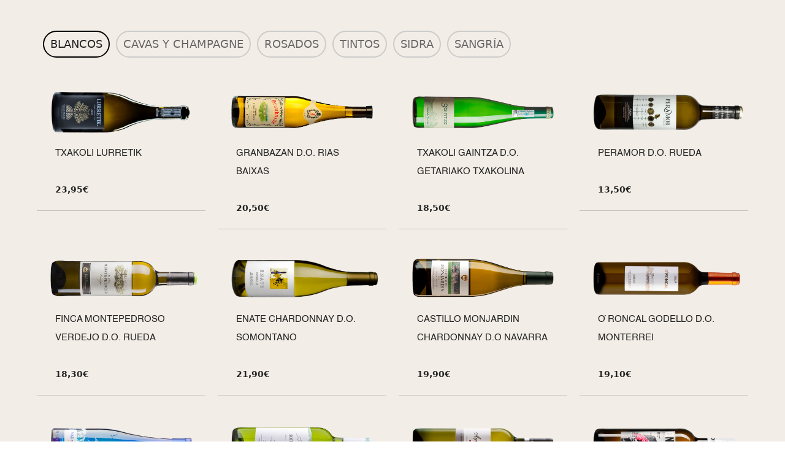

--- FILE ---
content_type: text/html; charset=UTF-8
request_url: https://www.bodegadonostiarra.com/en/wines-qr/
body_size: 12106
content:
<!DOCTYPE html>
<html lang="en-GB" prefix="og: https://ogp.me/ns#">
<head>

    
    <meta charset="UTF-8">
    <meta name="viewport" content="width=device-width, initial-scale=1">
    <link rel="profile" href="https://gmpg.org/xfn/11">
    <meta http-equiv="X-UA-Compatible" content="IE=edge">

    
                        <link rel="preload" href="https://www.bodegadonostiarra.com/wp-content/uploads/sites/393/fonts/butler.woff2" as="font" type="font/woff2" crossorigin>

                        
                        <link rel="preload" href="https://www.bodegadonostiarra.com/wp-content/uploads/sites/393/fonts/helvetica.woff2" as="font" type="font/woff2" crossorigin>

                        	<style>img:is([sizes="auto" i], [sizes^="auto," i]) { contain-intrinsic-size: 3000px 1500px }</style>
	<link rel="alternate" href="https://www.bodegadonostiarra.com/vinos-qr/" hreflang="es" />
<link rel="alternate" href="https://www.bodegadonostiarra.com/en/wines-qr/" hreflang="en" />
<link rel="alternate" href="https://www.bodegadonostiarra.com/eu/wines-qr/" hreflang="eu" />
<link rel="alternate" href="https://www.bodegadonostiarra.com/fr/wines-qr/" hreflang="fr" />

<!-- Search Engine Optimization by Rank Math - https://rankmath.com/ -->
<title>Wines qr &bull; Bodega Donostiarra</title>
<meta name="robots" content="follow, index, max-snippet:-1, max-video-preview:-1, max-image-preview:large"/>
<link rel="canonical" href="https://www.bodegadonostiarra.com/en/wines-qr/" />
<meta property="og:locale" content="en_GB" />
<meta property="og:type" content="article" />
<meta property="og:title" content="Wines qr &bull; Bodega Donostiarra" />
<meta property="og:url" content="https://www.bodegadonostiarra.com/en/wines-qr/" />
<meta property="og:site_name" content="Bodega Donostiarra" />
<meta property="og:updated_time" content="2024-02-13T13:09:19+01:00" />
<meta property="article:published_time" content="2021-04-28T14:32:19+02:00" />
<meta property="article:modified_time" content="2024-02-13T13:09:19+01:00" />
<meta name="twitter:card" content="summary_large_image" />
<meta name="twitter:title" content="Wines qr &bull; Bodega Donostiarra" />
<meta name="twitter:label1" content="Time to read" />
<meta name="twitter:data1" content="2 minutes" />
<script type="application/ld+json" class="rank-math-schema">{"@context":"https://schema.org","@graph":[{"@type":"Organization","@id":"https://www.bodegadonostiarra.com/#organization","name":"Bodega Donostiarra","url":"https://www.bodegadonostiarra.com"},{"@type":"WebSite","@id":"https://www.bodegadonostiarra.com/#website","url":"https://www.bodegadonostiarra.com","name":"Bodega Donostiarra","publisher":{"@id":"https://www.bodegadonostiarra.com/#organization"},"inLanguage":"en-GB"},{"@type":"BreadcrumbList","@id":"https://www.bodegadonostiarra.com/en/wines-qr/#breadcrumb","itemListElement":[{"@type":"ListItem","position":"1","item":{"@id":"https://www.bodegadonostiarra.com/en/","name":"Home"}},{"@type":"ListItem","position":"2","item":{"@id":"https://www.bodegadonostiarra.com/en/wines-qr/","name":"Wines qr"}}]},{"@type":"WebPage","@id":"https://www.bodegadonostiarra.com/en/wines-qr/#webpage","url":"https://www.bodegadonostiarra.com/en/wines-qr/","name":"Wines qr &bull; Bodega Donostiarra","datePublished":"2021-04-28T14:32:19+02:00","dateModified":"2024-02-13T13:09:19+01:00","isPartOf":{"@id":"https://www.bodegadonostiarra.com/#website"},"inLanguage":"en-GB","breadcrumb":{"@id":"https://www.bodegadonostiarra.com/en/wines-qr/#breadcrumb"}},{"@type":"Person","@id":"https://www.bodegadonostiarra.com/en/wines-qr/#author","name":"Pomatio Team","image":{"@type":"ImageObject","@id":"https://secure.gravatar.com/avatar/964a3d4039bce915d038d4378aa22256c763f289285939a89747f0903bdf2a53?s=96&amp;d=mm&amp;r=g","url":"https://secure.gravatar.com/avatar/964a3d4039bce915d038d4378aa22256c763f289285939a89747f0903bdf2a53?s=96&amp;d=mm&amp;r=g","caption":"Pomatio Team","inLanguage":"en-GB"},"sameAs":["https://www.pomatio.com"],"worksFor":{"@id":"https://www.bodegadonostiarra.com/#organization"}},{"@type":"Article","headline":"Wines qr &bull; Bodega Donostiarra","datePublished":"2021-04-28T14:32:19+02:00","dateModified":"2024-02-13T13:09:19+01:00","author":{"@id":"https://www.bodegadonostiarra.com/en/wines-qr/#author","name":"Pomatio Team"},"publisher":{"@id":"https://www.bodegadonostiarra.com/#organization"},"name":"Wines qr &bull; Bodega Donostiarra","@id":"https://www.bodegadonostiarra.com/en/wines-qr/#richSnippet","isPartOf":{"@id":"https://www.bodegadonostiarra.com/en/wines-qr/#webpage"},"inLanguage":"en-GB","mainEntityOfPage":{"@id":"https://www.bodegadonostiarra.com/en/wines-qr/#webpage"}}]}</script>
<!-- /Rank Math WordPress SEO plugin -->

<link rel="alternate" type="application/rss+xml" title="Bodega Donostiarra &raquo; Feed" href="https://www.bodegadonostiarra.com/en/feed/" />
<link rel="alternate" type="application/rss+xml" title="Bodega Donostiarra &raquo; Comments Feed" href="https://www.bodegadonostiarra.com/en/comments/feed/" />
<link rel='stylesheet' id='web-bootstrap-style-css' href='https://www.bodegadonostiarra.com/wp-content/themes/pom/assets/dist/css/base/bootstrap.min.css?ver=1.0.2' type='text/css' media='all' />
<link rel='stylesheet' id='web-flickity-style-css' href='https://www.bodegadonostiarra.com/wp-content/themes/pom/assets/dist/css/base/flickity.min.css?ver=1.0.2' type='text/css' media='all' />
<link rel='stylesheet' id='web-photoswipe-style-css' href='https://www.bodegadonostiarra.com/wp-content/themes/pom/assets/dist/css/base/photoswipe.min.css?ver=1.0.2' type='text/css' media='all' />
<link rel='stylesheet' id='web-jquery-datetimepicker-style-css' href='https://www.bodegadonostiarra.com/wp-content/themes/pom/assets/dist/css/base/datetimepicker.min.css?ver=1.0.2' type='text/css' media='all' />
<link rel='stylesheet' id='web-juxtapose-style-css' href='https://www.bodegadonostiarra.com/wp-content/themes/pom/assets/dist/css/base/juxtapose.min.css?ver=1.0.2' type='text/css' media='all' />
<link rel='stylesheet' id='web-pannellum-css' href='https://www.bodegadonostiarra.com/wp-content/themes/pom/assets/dist/css/base/pannellum.min.css?ver=1.0.2' type='text/css' media='all' />
<link rel='stylesheet' id='web-main-style-css' href='https://www.bodegadonostiarra.com/wp-content/uploads/sites/393/website.min.css?ver=1.0.2.1758618300' type='text/css' media='all' />
<style id='safe-svg-svg-icon-style-inline-css' type='text/css'>
.safe-svg-cover{text-align:center}.safe-svg-cover .safe-svg-inside{display:inline-block;max-width:100%}.safe-svg-cover svg{fill:currentColor;height:100%;max-height:100%;max-width:100%;width:100%}

</style>
<style id='pomatio-section-style-inline-css' type='text/css'>


</style>
<style id='pom-row-style-inline-css' type='text/css'>


</style>
<style id='pom-column-style-inline-css' type='text/css'>


</style>
<link rel='stylesheet' id='web-custom-styles-css' href='https://www.bodegadonostiarra.com/wp-content/uploads/sites/393/custom.css?ver=1.0.2.1710838106' type='text/css' media='all' />
<link rel='stylesheet' id='web-custom-post-styles-css' href='https://www.bodegadonostiarra.com/wp-content/uploads/sites/393/post-1689.css?ver=1.0.2.1707826159' type='text/css' media='all' />
<link rel="icon" href="https://www.bodegadonostiarra.com/wp-content/uploads/sites/393/2020/10/cropped-favicon-bodega-1-32x32.png" sizes="32x32" />
<link rel="icon" href="https://www.bodegadonostiarra.com/wp-content/uploads/sites/393/2020/10/cropped-favicon-bodega-1-192x192.png" sizes="192x192" />
<link rel="apple-touch-icon" href="https://www.bodegadonostiarra.com/wp-content/uploads/sites/393/2020/10/cropped-favicon-bodega-1-180x180.png" />
<meta name="msapplication-TileImage" content="https://www.bodegadonostiarra.com/wp-content/uploads/sites/393/2020/10/cropped-favicon-bodega-1-270x270.png" />

</head>

<body class="wp-singular page-template-default page page-id-1689 wp-theme-pom web-header-1 lang-en">


<a href="#content" class="skip-link">Skip to main content</a>


<header class="web-header    web-header-partially-transparent web-header-full-width">
    
</header>
<header class="web-header-secondary">

	
<div id="web-nav-mobile" class="web-navbar web-navbar-side hidden-lg-up web-navbar-left-side web-navbar-lg align-left web-navbar-overlay-content bg-main-6 text-main-15">
    <div class="web-navbar-bg">
        <div class="bg-image"></div>
    </div>

    
    <div class="web-nav-table">
        <div class="web-nav-row">
            
            <span class="web-mobile-toggle no-effect-on-link db align-right" data-nav-toggle="#web-nav-mobile"><i class="icon web-svg-icon feather x"><svg xmlns="http://www.w3.org/2000/svg" width="20" height="20" fill="none" stroke="currentColor" stroke-linecap="round" stroke-linejoin="round" stroke-width="2" class="feather feather-x" viewBox="0 0 24 24"><path d="M18 6L6 18M6 6l12 12"/></svg></i></span>
        </div>
        <div class="web-nav-row web-nav-row-full web-nav-row-center">
            <div class="web-navbar-mobile-content">
                <ul class="web-nav hidden-lg-up"><li id="menu-item-3375-mobile-nav" class="main-menu-item  menu-item-even menu-item-depth-0 titulo-menu fw-600 text-main-1 menu-item menu-item-type-custom menu-item-object-custom"><a href="#" class="menu-link main-menu-link"><span><span class="web-nav-item-content"><span class="web-nav-item-title">Bodega Donostiarra 13</span></span></span></a></li><li id="menu-item-3381-mobile-nav" class="main-menu-item  menu-item-even menu-item-depth-0  menu-item menu-item-type-post_type menu-item-object-page"><a href="https://www.bodegadonostiarra.com/en/the-winery/" class="menu-link main-menu-link"><span><span class="web-nav-item-content"><span class="web-nav-item-title">History</span></span></span></a></li><li id="menu-item-3383-mobile-nav" class="main-menu-item  menu-item-even menu-item-depth-0  menu-item menu-item-type-post_type menu-item-object-page"><a href="https://www.bodegadonostiarra.com/en/menu/" class="menu-link main-menu-link"><span><span class="web-nav-item-content"><span class="web-nav-item-title">Menu 13</span></span></span></a></li><li id="menu-item-3384-mobile-nav" class="main-menu-item  menu-item-even menu-item-depth-0  menu-item menu-item-type-post_type menu-item-object-page"><a href="https://www.bodegadonostiarra.com/en/take-away/" class="menu-link main-menu-link"><span><span class="web-nav-item-content"><span class="web-nav-item-title">Take away</span></span></span></a></li><li id="menu-item-3386-mobile-nav" class="main-menu-item  menu-item-even menu-item-depth-0 menu-blur text-main-4 fw-600 menu-item menu-item-type-post_type menu-item-object-page"><a href="https://www.bodegadonostiarra.com/en/book-bodega-donostiarra-13/" class="menu-link main-menu-link"><span><span class="web-nav-item-content"><span class="web-nav-item-title">Book</span></span></span></a></li><li id="menu-item-3376-mobile-nav" class="main-menu-item  menu-item-even menu-item-depth-0 titulo-menu fw-600 text-main-1 mt-20 menu-item menu-item-type-custom menu-item-object-custom"><a href="#" class="menu-link main-menu-link"><span><span class="web-nav-item-content"><span class="web-nav-item-title">Bodega Donostiarra 16</span></span></span></a></li><li id="menu-item-3380-mobile-nav" class="main-menu-item  menu-item-even menu-item-depth-0  menu-item menu-item-type-post_type menu-item-object-page"><a href="https://www.bodegadonostiarra.com/en/bodega-16/" class="menu-link main-menu-link"><span><span class="web-nav-item-content"><span class="web-nav-item-title">The place</span></span></span></a></li><li id="menu-item-3382-mobile-nav" class="main-menu-item  menu-item-even menu-item-depth-0  menu-item menu-item-type-post_type menu-item-object-page"><a href="https://www.bodegadonostiarra.com/en/menu-16/" class="menu-link main-menu-link"><span><span class="web-nav-item-content"><span class="web-nav-item-title">Menu 16</span></span></span></a></li><li id="menu-item-3385-mobile-nav" class="main-menu-item  menu-item-even menu-item-depth-0 menu-blur text-main-4 fw-600 menu-item menu-item-type-post_type menu-item-object-page"><a href="https://www.bodegadonostiarra.com/en/book-bodega-donostiarra-16/" class="menu-link main-menu-link"><span><span class="web-nav-item-content"><span class="web-nav-item-title">Book</span></span></span></a></li></ul>            </div>
        </div>

            </div>
    </div>

</header>


<div class="web-main" id="content">
    
<article id="post-1689" class="post-1689 page type-page status-publish hentry">
    
        <section class="web_1707825660462 bg-main-6 web-box" id="1707120287550-a1e5ef95-d57c" style=" ">
            
                
                
                <div class="container-fluid">
                    <div class="row  ">
    <div class="col-lg-12" style=" ">
	        
	        
	<div class="web-tabs  ">
		<ul class="nav nav-tabs " role="tablist">
			
	<li id="tabs-link-1706789881782-77132555-454517068040942961707825640269" class="nav-item">
		<a class="nav-link active" href="#tabs-1706789881782-77132555-454517068040942961707825640269" role="tab" data-toggle="tab" aria-expanded="true">
			<span>BLANCOS</span>		</a>
	</li>

	
	<li id="tabs-link-1706789881815-8f9ea0bf-f1b617068040942961707825640269" class="nav-item">
		<a class="nav-link " href="#tabs-1706789881815-8f9ea0bf-f1b617068040942961707825640269" role="tab" data-toggle="tab" aria-expanded="false">
			<span>CAVAS Y CHAMPAGNE</span>		</a>
	</li>

	
	<li id="tabs-link-1706789909953-bf163845-6ed617068040942961707825640269" class="nav-item">
		<a class="nav-link " href="#tabs-1706789909953-bf163845-6ed617068040942961707825640269" role="tab" data-toggle="tab" aria-expanded="false">
			<span>ROSADOS</span>		</a>
	</li>

	
	<li id="tabs-link-1706789923901-555f3e62-cc0917068040942961707825640269" class="nav-item">
		<a class="nav-link " href="#tabs-1706789923901-555f3e62-cc0917068040942961707825640269" role="tab" data-toggle="tab" aria-expanded="false">
			<span>TINTOS</span>		</a>
	</li>

	
	<li id="tabs-link-1706789953553-649a184f-e57317068040942961707825640269" class="nav-item">
		<a class="nav-link " href="#tabs-1706789953553-649a184f-e57317068040942961707825640269" role="tab" data-toggle="tab" aria-expanded="false">
			<span>SIDRA</span>		</a>
	</li>

	
	<li id="tabs-link-1706789964642-995bdd9e-13fe17068040942961707825640269" class="nav-item">
		<a class="nav-link " href="#tabs-1706789964642-995bdd9e-13fe17068040942961707825640269" role="tab" data-toggle="tab" aria-expanded="false">
			<span>SANGRÍA</span>		</a>
	</li>

			</ul>
		<div class="tab-content">
			<div role="tabpanel" class="tab-pane fade active show" id="tabs-1706789881782-77132555-454517068040942961707825640269"><div class="web-gap-20"></div><div class="web-feed web-blog web-pricing-menu row web-blog-list  "><div class="col-lg-3 col-md-12 col-sm-12 col-12">
<article id="post-1822" class="post-1822 web_cpt_4 type-web_cpt_4 status-publish hentry web_cpt_4_tax_1-whites web_cpt_4_tax_7-bodega-13">
    <div class="web-blog-post ">

        <div class="row p-10">
	<div class="col-lg-12 col-12 p-0" style="">
                  <img fetchpriority="high" decoding="async" src="https://www.bodegadonostiarra.com/wp-content/uploads/sites/393/2024/02/lurretik.png" data-src="https://www.bodegadonostiarra.com/wp-content/uploads/sites/393/2024/02/lurretik.png" title="lurretik" width="899" height="327" srcset="https://www.bodegadonostiarra.com/wp-content/uploads/sites/393/2024/02/lurretik.png 899w, https://www.bodegadonostiarra.com/wp-content/uploads/sites/393/2024/02/lurretik-300x109.png 300w, https://www.bodegadonostiarra.com/wp-content/uploads/sites/393/2024/02/lurretik-768x279.png 768w" data-srcset="https://www.bodegadonostiarra.com/wp-content/uploads/sites/393/2024/02/lurretik.png 899w, https://www.bodegadonostiarra.com/wp-content/uploads/sites/393/2024/02/lurretik-300x109.png 300w, https://www.bodegadonostiarra.com/wp-content/uploads/sites/393/2024/02/lurretik-768x279.png 768w">
        </div>
	<div class="col-lg-12 col-12 pl-30 pr-30 pb-20" style="border-bottom:1px solid #c6bfb4;">
             <span class="text-uppercase price fw-400 pb-20 h6 lh-1-2">Txakoli Lurretik</span><br>
          <span class="price fw-400 pb-20 lh-1-2" style="font-size:0.9rem;"></span><br>
                    <span class="price fw-600 pb-20 align-left" style="font-size:0.9rem;"></span>
            <span class="price fw-600 pb-20 align-left" style="font-size:0.9rem;"><div class="web-feed-meta precio-completo">
				                        
                                        
                                        <span class="meta-content">23,95</span>
                                        <span class="meta-append">€</span>
                                    </div></span>
        </div>	
</div>    </div>
</article>

</div><div class="col-lg-3 col-md-12 col-sm-12 col-12">
<article id="post-1843" class="post-1843 web_cpt_4 type-web_cpt_4 status-publish hentry web_cpt_4_tax_1-whites web_cpt_4_tax_7-bodega-13">
    <div class="web-blog-post ">

        <div class="row p-10">
	<div class="col-lg-12 col-12 p-0" style="">
                  <img decoding="async" src="https://www.bodegadonostiarra.com/wp-content/uploads/sites/393/2024/02/Granbazan-D.O.-Rias-Baixas.png" data-src="https://www.bodegadonostiarra.com/wp-content/uploads/sites/393/2024/02/Granbazan-D.O.-Rias-Baixas.png" title="Granbazan-D.O.-Rias-Baixas" width="899" height="327" srcset="https://www.bodegadonostiarra.com/wp-content/uploads/sites/393/2024/02/Granbazan-D.O.-Rias-Baixas.png 899w, https://www.bodegadonostiarra.com/wp-content/uploads/sites/393/2024/02/Granbazan-D.O.-Rias-Baixas-300x109.png 300w, https://www.bodegadonostiarra.com/wp-content/uploads/sites/393/2024/02/Granbazan-D.O.-Rias-Baixas-768x279.png 768w" data-srcset="https://www.bodegadonostiarra.com/wp-content/uploads/sites/393/2024/02/Granbazan-D.O.-Rias-Baixas.png 899w, https://www.bodegadonostiarra.com/wp-content/uploads/sites/393/2024/02/Granbazan-D.O.-Rias-Baixas-300x109.png 300w, https://www.bodegadonostiarra.com/wp-content/uploads/sites/393/2024/02/Granbazan-D.O.-Rias-Baixas-768x279.png 768w">
        </div>
	<div class="col-lg-12 col-12 pl-30 pr-30 pb-20" style="border-bottom:1px solid #c6bfb4;">
             <span class="text-uppercase price fw-400 pb-20 h6 lh-1-2">Granbazan D.O. Rias Baixas</span><br>
          <span class="price fw-400 pb-20 lh-1-2" style="font-size:0.9rem;"></span><br>
                    <span class="price fw-600 pb-20 align-left" style="font-size:0.9rem;"></span>
            <span class="price fw-600 pb-20 align-left" style="font-size:0.9rem;"><div class="web-feed-meta precio-completo">
				                        
                                        
                                        <span class="meta-content">20,50</span>
                                        <span class="meta-append">€</span>
                                    </div></span>
        </div>	
</div>    </div>
</article>

</div><div class="col-lg-3 col-md-12 col-sm-12 col-12">
<article id="post-1511" class="post-1511 web_cpt_4 type-web_cpt_4 status-publish hentry web_cpt_4_tax_1-whites web_cpt_4_tax_7-bodega-13">
    <div class="web-blog-post ">

        <div class="row p-10">
	<div class="col-lg-12 col-12 p-0" style="">
                  <img decoding="async" src="https://www.bodegadonostiarra.com/wp-content/uploads/sites/393/2024/02/Txakoli-Gaintza-D.O.-Getariako-txakolina.png" data-src="https://www.bodegadonostiarra.com/wp-content/uploads/sites/393/2024/02/Txakoli-Gaintza-D.O.-Getariako-txakolina.png" title="Txakoli-Gaintza-D.O.-Getariako-txakolina" width="899" height="327" srcset="https://www.bodegadonostiarra.com/wp-content/uploads/sites/393/2024/02/Txakoli-Gaintza-D.O.-Getariako-txakolina.png 899w, https://www.bodegadonostiarra.com/wp-content/uploads/sites/393/2024/02/Txakoli-Gaintza-D.O.-Getariako-txakolina-300x109.png 300w, https://www.bodegadonostiarra.com/wp-content/uploads/sites/393/2024/02/Txakoli-Gaintza-D.O.-Getariako-txakolina-768x279.png 768w" data-srcset="https://www.bodegadonostiarra.com/wp-content/uploads/sites/393/2024/02/Txakoli-Gaintza-D.O.-Getariako-txakolina.png 899w, https://www.bodegadonostiarra.com/wp-content/uploads/sites/393/2024/02/Txakoli-Gaintza-D.O.-Getariako-txakolina-300x109.png 300w, https://www.bodegadonostiarra.com/wp-content/uploads/sites/393/2024/02/Txakoli-Gaintza-D.O.-Getariako-txakolina-768x279.png 768w">
        </div>
	<div class="col-lg-12 col-12 pl-30 pr-30 pb-20" style="border-bottom:1px solid #c6bfb4;">
             <span class="text-uppercase price fw-400 pb-20 h6 lh-1-2">Txakoli Gaintza D.O. Getariako txakolina</span><br>
          <span class="price fw-400 pb-20 lh-1-2" style="font-size:0.9rem;"></span><br>
                    <span class="price fw-600 pb-20 align-left" style="font-size:0.9rem;"></span>
            <span class="price fw-600 pb-20 align-left" style="font-size:0.9rem;"><div class="web-feed-meta precio-completo">
				                        
                                        
                                        <span class="meta-content">18,50</span>
                                        <span class="meta-append">€</span>
                                    </div></span>
        </div>	
</div>    </div>
</article>

</div><div class="col-lg-3 col-md-12 col-sm-12 col-12">
<article id="post-1512" class="post-1512 web_cpt_4 type-web_cpt_4 status-publish hentry web_cpt_4_tax_1-whites web_cpt_4_tax_7-bodega-13">
    <div class="web-blog-post ">

        <div class="row p-10">
	<div class="col-lg-12 col-12 p-0" style="">
                  <img loading="lazy" decoding="async" src="https://www.bodegadonostiarra.com/wp-content/uploads/sites/393/2024/02/Peramor-D.O.-Rueda.png" data-src="https://www.bodegadonostiarra.com/wp-content/uploads/sites/393/2024/02/Peramor-D.O.-Rueda.png" title="Peramor-D.O.-Rueda" width="899" height="327" srcset="https://www.bodegadonostiarra.com/wp-content/uploads/sites/393/2024/02/Peramor-D.O.-Rueda.png 899w, https://www.bodegadonostiarra.com/wp-content/uploads/sites/393/2024/02/Peramor-D.O.-Rueda-300x109.png 300w, https://www.bodegadonostiarra.com/wp-content/uploads/sites/393/2024/02/Peramor-D.O.-Rueda-768x279.png 768w" data-srcset="https://www.bodegadonostiarra.com/wp-content/uploads/sites/393/2024/02/Peramor-D.O.-Rueda.png 899w, https://www.bodegadonostiarra.com/wp-content/uploads/sites/393/2024/02/Peramor-D.O.-Rueda-300x109.png 300w, https://www.bodegadonostiarra.com/wp-content/uploads/sites/393/2024/02/Peramor-D.O.-Rueda-768x279.png 768w">
        </div>
	<div class="col-lg-12 col-12 pl-30 pr-30 pb-20" style="border-bottom:1px solid #c6bfb4;">
             <span class="text-uppercase price fw-400 pb-20 h6 lh-1-2">Peramor D.O. Rueda</span><br>
          <span class="price fw-400 pb-20 lh-1-2" style="font-size:0.9rem;"></span><br>
                    <span class="price fw-600 pb-20 align-left" style="font-size:0.9rem;"></span>
            <span class="price fw-600 pb-20 align-left" style="font-size:0.9rem;"><div class="web-feed-meta precio-completo">
				                        
                                        
                                        <span class="meta-content">13,50</span>
                                        <span class="meta-append">€</span>
                                    </div></span>
        </div>	
</div>    </div>
</article>

</div><div class="col-lg-3 col-md-12 col-sm-12 col-12">
<article id="post-1513" class="post-1513 web_cpt_4 type-web_cpt_4 status-publish hentry web_cpt_4_tax_1-whites web_cpt_4_tax_7-bodega-13">
    <div class="web-blog-post ">

        <div class="row p-10">
	<div class="col-lg-12 col-12 p-0" style="">
                  <img loading="lazy" decoding="async" src="https://www.bodegadonostiarra.com/wp-content/uploads/sites/393/2024/02/Finca-Montepedroso-Verdejo-D.O.-Rueda.png" data-src="https://www.bodegadonostiarra.com/wp-content/uploads/sites/393/2024/02/Finca-Montepedroso-Verdejo-D.O.-Rueda.png" title="Finca-Montepedroso-Verdejo-D.O.-Rueda" width="899" height="327" srcset="https://www.bodegadonostiarra.com/wp-content/uploads/sites/393/2024/02/Finca-Montepedroso-Verdejo-D.O.-Rueda.png 899w, https://www.bodegadonostiarra.com/wp-content/uploads/sites/393/2024/02/Finca-Montepedroso-Verdejo-D.O.-Rueda-300x109.png 300w, https://www.bodegadonostiarra.com/wp-content/uploads/sites/393/2024/02/Finca-Montepedroso-Verdejo-D.O.-Rueda-768x279.png 768w" data-srcset="https://www.bodegadonostiarra.com/wp-content/uploads/sites/393/2024/02/Finca-Montepedroso-Verdejo-D.O.-Rueda.png 899w, https://www.bodegadonostiarra.com/wp-content/uploads/sites/393/2024/02/Finca-Montepedroso-Verdejo-D.O.-Rueda-300x109.png 300w, https://www.bodegadonostiarra.com/wp-content/uploads/sites/393/2024/02/Finca-Montepedroso-Verdejo-D.O.-Rueda-768x279.png 768w">
        </div>
	<div class="col-lg-12 col-12 pl-30 pr-30 pb-20" style="border-bottom:1px solid #c6bfb4;">
             <span class="text-uppercase price fw-400 pb-20 h6 lh-1-2">Finca Montepedroso  Verdejo D.O. Rueda</span><br>
          <span class="price fw-400 pb-20 lh-1-2" style="font-size:0.9rem;"></span><br>
                    <span class="price fw-600 pb-20 align-left" style="font-size:0.9rem;"></span>
            <span class="price fw-600 pb-20 align-left" style="font-size:0.9rem;"><div class="web-feed-meta precio-completo">
				                        
                                        
                                        <span class="meta-content">18,30</span>
                                        <span class="meta-append">€</span>
                                    </div></span>
        </div>	
</div>    </div>
</article>

</div><div class="col-lg-3 col-md-12 col-sm-12 col-12">
<article id="post-1514" class="post-1514 web_cpt_4 type-web_cpt_4 status-publish hentry web_cpt_4_tax_1-whites web_cpt_4_tax_7-bodega-13">
    <div class="web-blog-post ">

        <div class="row p-10">
	<div class="col-lg-12 col-12 p-0" style="">
                  <img loading="lazy" decoding="async" src="https://www.bodegadonostiarra.com/wp-content/uploads/sites/393/2024/02/enate.png" data-src="https://www.bodegadonostiarra.com/wp-content/uploads/sites/393/2024/02/enate.png" title="enate" width="899" height="327" srcset="https://www.bodegadonostiarra.com/wp-content/uploads/sites/393/2024/02/enate.png 899w, https://www.bodegadonostiarra.com/wp-content/uploads/sites/393/2024/02/enate-300x109.png 300w, https://www.bodegadonostiarra.com/wp-content/uploads/sites/393/2024/02/enate-768x279.png 768w" data-srcset="https://www.bodegadonostiarra.com/wp-content/uploads/sites/393/2024/02/enate.png 899w, https://www.bodegadonostiarra.com/wp-content/uploads/sites/393/2024/02/enate-300x109.png 300w, https://www.bodegadonostiarra.com/wp-content/uploads/sites/393/2024/02/enate-768x279.png 768w">
        </div>
	<div class="col-lg-12 col-12 pl-30 pr-30 pb-20" style="border-bottom:1px solid #c6bfb4;">
             <span class="text-uppercase price fw-400 pb-20 h6 lh-1-2">Enate Chardonnay D.O. Somontano</span><br>
          <span class="price fw-400 pb-20 lh-1-2" style="font-size:0.9rem;"></span><br>
                    <span class="price fw-600 pb-20 align-left" style="font-size:0.9rem;"></span>
            <span class="price fw-600 pb-20 align-left" style="font-size:0.9rem;"><div class="web-feed-meta precio-completo">
				                        
                                        
                                        <span class="meta-content">21,90</span>
                                        <span class="meta-append">€</span>
                                    </div></span>
        </div>	
</div>    </div>
</article>

</div><div class="col-lg-3 col-md-12 col-sm-12 col-12">
<article id="post-1882" class="post-1882 web_cpt_4 type-web_cpt_4 status-publish hentry web_cpt_4_tax_1-whites web_cpt_4_tax_7-bodega-13">
    <div class="web-blog-post ">

        <div class="row p-10">
	<div class="col-lg-12 col-12 p-0" style="">
                  <img loading="lazy" decoding="async" src="https://www.bodegadonostiarra.com/wp-content/uploads/sites/393/2024/02/Castillo-Monjardin-Chardonnay-D.O-Navarra.png" data-src="https://www.bodegadonostiarra.com/wp-content/uploads/sites/393/2024/02/Castillo-Monjardin-Chardonnay-D.O-Navarra.png" title="Castillo-Monjardin-Chardonnay-D.O-Navarra" width="899" height="327" srcset="https://www.bodegadonostiarra.com/wp-content/uploads/sites/393/2024/02/Castillo-Monjardin-Chardonnay-D.O-Navarra.png 899w, https://www.bodegadonostiarra.com/wp-content/uploads/sites/393/2024/02/Castillo-Monjardin-Chardonnay-D.O-Navarra-300x109.png 300w, https://www.bodegadonostiarra.com/wp-content/uploads/sites/393/2024/02/Castillo-Monjardin-Chardonnay-D.O-Navarra-768x279.png 768w" data-srcset="https://www.bodegadonostiarra.com/wp-content/uploads/sites/393/2024/02/Castillo-Monjardin-Chardonnay-D.O-Navarra.png 899w, https://www.bodegadonostiarra.com/wp-content/uploads/sites/393/2024/02/Castillo-Monjardin-Chardonnay-D.O-Navarra-300x109.png 300w, https://www.bodegadonostiarra.com/wp-content/uploads/sites/393/2024/02/Castillo-Monjardin-Chardonnay-D.O-Navarra-768x279.png 768w">
        </div>
	<div class="col-lg-12 col-12 pl-30 pr-30 pb-20" style="border-bottom:1px solid #c6bfb4;">
             <span class="text-uppercase price fw-400 pb-20 h6 lh-1-2">Castillo Monjardin Chardonnay D.O Navarra</span><br>
          <span class="price fw-400 pb-20 lh-1-2" style="font-size:0.9rem;"></span><br>
                    <span class="price fw-600 pb-20 align-left" style="font-size:0.9rem;"></span>
            <span class="price fw-600 pb-20 align-left" style="font-size:0.9rem;"><div class="web-feed-meta precio-completo">
				                        
                                        
                                        <span class="meta-content">19,90</span>
                                        <span class="meta-append">€</span>
                                    </div></span>
        </div>	
</div>    </div>
</article>

</div><div class="col-lg-3 col-md-12 col-sm-12 col-12">
<article id="post-1515" class="post-1515 web_cpt_4 type-web_cpt_4 status-publish hentry web_cpt_4_tax_1-whites web_cpt_4_tax_7-bodega-13">
    <div class="web-blog-post ">

        <div class="row p-10">
	<div class="col-lg-12 col-12 p-0" style="">
                  <img loading="lazy" decoding="async" src="https://www.bodegadonostiarra.com/wp-content/uploads/sites/393/2024/02/ORoncal-Godello-D.O.-Monterrei.png" data-src="https://www.bodegadonostiarra.com/wp-content/uploads/sites/393/2024/02/ORoncal-Godello-D.O.-Monterrei.png" title="O´Roncal-Godello-D.O.-Monterrei" width="899" height="327" srcset="https://www.bodegadonostiarra.com/wp-content/uploads/sites/393/2024/02/ORoncal-Godello-D.O.-Monterrei.png 899w, https://www.bodegadonostiarra.com/wp-content/uploads/sites/393/2024/02/ORoncal-Godello-D.O.-Monterrei-300x109.png 300w, https://www.bodegadonostiarra.com/wp-content/uploads/sites/393/2024/02/ORoncal-Godello-D.O.-Monterrei-768x279.png 768w" data-srcset="https://www.bodegadonostiarra.com/wp-content/uploads/sites/393/2024/02/ORoncal-Godello-D.O.-Monterrei.png 899w, https://www.bodegadonostiarra.com/wp-content/uploads/sites/393/2024/02/ORoncal-Godello-D.O.-Monterrei-300x109.png 300w, https://www.bodegadonostiarra.com/wp-content/uploads/sites/393/2024/02/ORoncal-Godello-D.O.-Monterrei-768x279.png 768w">
        </div>
	<div class="col-lg-12 col-12 pl-30 pr-30 pb-20" style="border-bottom:1px solid #c6bfb4;">
             <span class="text-uppercase price fw-400 pb-20 h6 lh-1-2">O ́Roncal Godello D.O. Monterrei</span><br>
          <span class="price fw-400 pb-20 lh-1-2" style="font-size:0.9rem;"></span><br>
                    <span class="price fw-600 pb-20 align-left" style="font-size:0.9rem;"></span>
            <span class="price fw-600 pb-20 align-left" style="font-size:0.9rem;"><div class="web-feed-meta precio-completo">
				                        
                                        
                                        <span class="meta-content">19,10</span>
                                        <span class="meta-append">€</span>
                                    </div></span>
        </div>	
</div>    </div>
</article>

</div><div class="col-lg-3 col-md-12 col-sm-12 col-12">
<article id="post-1516" class="post-1516 web_cpt_4 type-web_cpt_4 status-publish hentry web_cpt_4_tax_1-whites web_cpt_4_tax_7-bodega-13">
    <div class="web-blog-post ">

        <div class="row p-10">
	<div class="col-lg-12 col-12 p-0" style="">
                  <img loading="lazy" decoding="async" src="https://www.bodegadonostiarra.com/wp-content/uploads/sites/393/2024/02/Mar-de-Frades-Albarino-D.O.-Rias-Baixas.png" data-src="https://www.bodegadonostiarra.com/wp-content/uploads/sites/393/2024/02/Mar-de-Frades-Albarino-D.O.-Rias-Baixas.png" title="Mar-de-Frades-Albariño-D.O.-Rías-Baixas" width="899" height="327" srcset="https://www.bodegadonostiarra.com/wp-content/uploads/sites/393/2024/02/Mar-de-Frades-Albarino-D.O.-Rias-Baixas.png 899w, https://www.bodegadonostiarra.com/wp-content/uploads/sites/393/2024/02/Mar-de-Frades-Albarino-D.O.-Rias-Baixas-300x109.png 300w, https://www.bodegadonostiarra.com/wp-content/uploads/sites/393/2024/02/Mar-de-Frades-Albarino-D.O.-Rias-Baixas-768x279.png 768w" data-srcset="https://www.bodegadonostiarra.com/wp-content/uploads/sites/393/2024/02/Mar-de-Frades-Albarino-D.O.-Rias-Baixas.png 899w, https://www.bodegadonostiarra.com/wp-content/uploads/sites/393/2024/02/Mar-de-Frades-Albarino-D.O.-Rias-Baixas-300x109.png 300w, https://www.bodegadonostiarra.com/wp-content/uploads/sites/393/2024/02/Mar-de-Frades-Albarino-D.O.-Rias-Baixas-768x279.png 768w">
        </div>
	<div class="col-lg-12 col-12 pl-30 pr-30 pb-20" style="border-bottom:1px solid #c6bfb4;">
             <span class="text-uppercase price fw-400 pb-20 h6 lh-1-2">Mar de Frades Albariño D.O. Rías Baixas</span><br>
          <span class="price fw-400 pb-20 lh-1-2" style="font-size:0.9rem;"></span><br>
                    <span class="price fw-600 pb-20 align-left" style="font-size:0.9rem;"></span>
            <span class="price fw-600 pb-20 align-left" style="font-size:0.9rem;"><div class="web-feed-meta precio-completo">
				                        
                                        
                                        <span class="meta-content">24,50</span>
                                        <span class="meta-append">€</span>
                                    </div></span>
        </div>	
</div>    </div>
</article>

</div><div class="col-lg-3 col-md-12 col-sm-12 col-12">
<article id="post-1517" class="post-1517 web_cpt_4 type-web_cpt_4 status-publish hentry web_cpt_4_tax_1-whites web_cpt_4_tax_7-bodega-13">
    <div class="web-blog-post ">

        <div class="row p-10">
	<div class="col-lg-12 col-12 p-0" style="">
                  <img loading="lazy" decoding="async" src="https://www.bodegadonostiarra.com/wp-content/uploads/sites/393/2024/02/Sonsierra-Viura-D.O.-Rioja-Alta-.png" data-src="https://www.bodegadonostiarra.com/wp-content/uploads/sites/393/2024/02/Sonsierra-Viura-D.O.-Rioja-Alta-.png" title="Sonsierra-Viura-D.O.-Rioja-Alta-" width="899" height="327" srcset="https://www.bodegadonostiarra.com/wp-content/uploads/sites/393/2024/02/Sonsierra-Viura-D.O.-Rioja-Alta-.png 899w, https://www.bodegadonostiarra.com/wp-content/uploads/sites/393/2024/02/Sonsierra-Viura-D.O.-Rioja-Alta--300x109.png 300w, https://www.bodegadonostiarra.com/wp-content/uploads/sites/393/2024/02/Sonsierra-Viura-D.O.-Rioja-Alta--768x279.png 768w" data-srcset="https://www.bodegadonostiarra.com/wp-content/uploads/sites/393/2024/02/Sonsierra-Viura-D.O.-Rioja-Alta-.png 899w, https://www.bodegadonostiarra.com/wp-content/uploads/sites/393/2024/02/Sonsierra-Viura-D.O.-Rioja-Alta--300x109.png 300w, https://www.bodegadonostiarra.com/wp-content/uploads/sites/393/2024/02/Sonsierra-Viura-D.O.-Rioja-Alta--768x279.png 768w">
        </div>
	<div class="col-lg-12 col-12 pl-30 pr-30 pb-20" style="border-bottom:1px solid #c6bfb4;">
             <span class="text-uppercase price fw-400 pb-20 h6 lh-1-2">Sonsierra Viura D.O. Rioja Alta</span><br>
          <span class="price fw-400 pb-20 lh-1-2" style="font-size:0.9rem;"></span><br>
                    <span class="price fw-600 pb-20 align-left" style="font-size:0.9rem;"></span>
            <span class="price fw-600 pb-20 align-left" style="font-size:0.9rem;"><div class="web-feed-meta precio-completo">
				                        
                                        
                                        <span class="meta-content">20,50</span>
                                        <span class="meta-append">€</span>
                                    </div></span>
        </div>	
</div>    </div>
</article>

</div><div class="col-lg-3 col-md-12 col-sm-12 col-12">
<article id="post-1878" class="post-1878 web_cpt_4 type-web_cpt_4 status-publish hentry web_cpt_4_tax_1-whites web_cpt_4_tax_7-bodega-13">
    <div class="web-blog-post ">

        <div class="row p-10">
	<div class="col-lg-12 col-12 p-0" style="">
                  <img loading="lazy" decoding="async" src="https://www.bodegadonostiarra.com/wp-content/uploads/sites/393/2024/02/Azpilikueta-Viura-D.O.-Ca-Rioja.png" data-src="https://www.bodegadonostiarra.com/wp-content/uploads/sites/393/2024/02/Azpilikueta-Viura-D.O.-Ca-Rioja.png" title="Azpilikueta-Viura-D.O.-Ca-Rioja" width="899" height="327" srcset="https://www.bodegadonostiarra.com/wp-content/uploads/sites/393/2024/02/Azpilikueta-Viura-D.O.-Ca-Rioja.png 899w, https://www.bodegadonostiarra.com/wp-content/uploads/sites/393/2024/02/Azpilikueta-Viura-D.O.-Ca-Rioja-300x109.png 300w, https://www.bodegadonostiarra.com/wp-content/uploads/sites/393/2024/02/Azpilikueta-Viura-D.O.-Ca-Rioja-768x279.png 768w" data-srcset="https://www.bodegadonostiarra.com/wp-content/uploads/sites/393/2024/02/Azpilikueta-Viura-D.O.-Ca-Rioja.png 899w, https://www.bodegadonostiarra.com/wp-content/uploads/sites/393/2024/02/Azpilikueta-Viura-D.O.-Ca-Rioja-300x109.png 300w, https://www.bodegadonostiarra.com/wp-content/uploads/sites/393/2024/02/Azpilikueta-Viura-D.O.-Ca-Rioja-768x279.png 768w">
        </div>
	<div class="col-lg-12 col-12 pl-30 pr-30 pb-20" style="border-bottom:1px solid #c6bfb4;">
             <span class="text-uppercase price fw-400 pb-20 h6 lh-1-2">Azpilikueta Viura D.O. Ca Rioja</span><br>
          <span class="price fw-400 pb-20 lh-1-2" style="font-size:0.9rem;"></span><br>
                    <span class="price fw-600 pb-20 align-left" style="font-size:0.9rem;"></span>
            <span class="price fw-600 pb-20 align-left" style="font-size:0.9rem;"><div class="web-feed-meta precio-completo">
				                        
                                        
                                        <span class="meta-content">18,80</span>
                                        <span class="meta-append">€</span>
                                    </div></span>
        </div>	
</div>    </div>
</article>

</div><div class="col-lg-3 col-md-12 col-sm-12 col-12">
<article id="post-1518" class="post-1518 web_cpt_4 type-web_cpt_4 status-publish hentry web_cpt_4_tax_1-whites web_cpt_4_tax_7-bodega-13">
    <div class="web-blog-post ">

        <div class="row p-10">
	<div class="col-lg-12 col-12 p-0" style="">
                  <img loading="lazy" decoding="async" src="https://www.bodegadonostiarra.com/wp-content/uploads/sites/393/2024/02/el-novio-perfecto.png" data-src="https://www.bodegadonostiarra.com/wp-content/uploads/sites/393/2024/02/el-novio-perfecto.png" title="el-novio-perfecto" width="899" height="327" srcset="https://www.bodegadonostiarra.com/wp-content/uploads/sites/393/2024/02/el-novio-perfecto.png 899w, https://www.bodegadonostiarra.com/wp-content/uploads/sites/393/2024/02/el-novio-perfecto-300x109.png 300w, https://www.bodegadonostiarra.com/wp-content/uploads/sites/393/2024/02/el-novio-perfecto-768x279.png 768w" data-srcset="https://www.bodegadonostiarra.com/wp-content/uploads/sites/393/2024/02/el-novio-perfecto.png 899w, https://www.bodegadonostiarra.com/wp-content/uploads/sites/393/2024/02/el-novio-perfecto-300x109.png 300w, https://www.bodegadonostiarra.com/wp-content/uploads/sites/393/2024/02/el-novio-perfecto-768x279.png 768w">
        </div>
	<div class="col-lg-12 col-12 pl-30 pr-30 pb-20" style="border-bottom:1px solid #c6bfb4;">
             <span class="text-uppercase price fw-400 pb-20 h6 lh-1-2">Novio Perfecto Semidulce D.O. Valencia</span><br>
          <span class="price fw-400 pb-20 lh-1-2" style="font-size:0.9rem;"></span><br>
                    <span class="price fw-600 pb-20 align-left" style="font-size:0.9rem;"></span>
            <span class="price fw-600 pb-20 align-left" style="font-size:0.9rem;"><div class="web-feed-meta precio-completo">
				                        
                                        
                                        <span class="meta-content">19,90</span>
                                        <span class="meta-append">€</span>
                                    </div></span>
        </div>	
</div>    </div>
</article>

</div><div class="overlay" style="background-color:rgba(0,0,0,0.5); background-image:none;"></div></div></div><div role="tabpanel" class="tab-pane fade " id="tabs-1706789881815-8f9ea0bf-f1b617068040942961707825640269"><div class="web-gap-20"></div><div class="web-feed web-blog web-pricing-menu row web-blog-list  "><div class="col-lg-3 col-md-12 col-sm-12 col-12">
<article id="post-1755" class="post-1755 web_cpt_4 type-web_cpt_4 status-publish hentry web_cpt_4_tax_1-cavas-and-champagne web_cpt_4_tax_7-bodega-13">
    <div class="web-blog-post ">

        <div class="row p-10">
	<div class="col-lg-12 col-12 p-0" style="">
                  <img loading="lazy" decoding="async" src="https://www.bodegadonostiarra.com/wp-content/uploads/sites/393/2024/02/PERRIER-JOUET-GRAND-BRUT-D.E.-CHAMPAGNE.png" data-src="https://www.bodegadonostiarra.com/wp-content/uploads/sites/393/2024/02/PERRIER-JOUET-GRAND-BRUT-D.E.-CHAMPAGNE.png" title="PERRIER-JOÜET-GRAND-BRUT-D.E.-CHAMPAGNE" width="899" height="327" srcset="https://www.bodegadonostiarra.com/wp-content/uploads/sites/393/2024/02/PERRIER-JOUET-GRAND-BRUT-D.E.-CHAMPAGNE.png 899w, https://www.bodegadonostiarra.com/wp-content/uploads/sites/393/2024/02/PERRIER-JOUET-GRAND-BRUT-D.E.-CHAMPAGNE-300x109.png 300w, https://www.bodegadonostiarra.com/wp-content/uploads/sites/393/2024/02/PERRIER-JOUET-GRAND-BRUT-D.E.-CHAMPAGNE-768x279.png 768w" data-srcset="https://www.bodegadonostiarra.com/wp-content/uploads/sites/393/2024/02/PERRIER-JOUET-GRAND-BRUT-D.E.-CHAMPAGNE.png 899w, https://www.bodegadonostiarra.com/wp-content/uploads/sites/393/2024/02/PERRIER-JOUET-GRAND-BRUT-D.E.-CHAMPAGNE-300x109.png 300w, https://www.bodegadonostiarra.com/wp-content/uploads/sites/393/2024/02/PERRIER-JOUET-GRAND-BRUT-D.E.-CHAMPAGNE-768x279.png 768w">
        </div>
	<div class="col-lg-12 col-12 pl-30 pr-30 pb-20" style="border-bottom:1px solid #c6bfb4;">
             <span class="text-uppercase price fw-400 pb-20 h6 lh-1-2">PERRIER JOÜET GRAND BRUT D.O. CHAMPAGNE</span><br>
          <span class="price fw-400 pb-20 lh-1-2" style="font-size:0.9rem;"></span><br>
                    <span class="price fw-600 pb-20 align-left" style="font-size:0.9rem;"></span>
            <span class="price fw-600 pb-20 align-left" style="font-size:0.9rem;"><div class="web-feed-meta precio-completo">
				                        
                                        
                                        <span class="meta-content">69,00</span>
                                        <span class="meta-append">€</span>
                                    </div></span>
        </div>	
</div>    </div>
</article>

</div><div class="col-lg-3 col-md-12 col-sm-12 col-12">
<article id="post-1479" class="post-1479 web_cpt_4 type-web_cpt_4 status-publish hentry web_cpt_4_tax_1-cavas-and-champagne web_cpt_4_tax_7-bodega-13">
    <div class="web-blog-post ">

        <div class="row p-10">
	<div class="col-lg-12 col-12 p-0" style="">
                  <img loading="lazy" decoding="async" src="https://www.bodegadonostiarra.com/wp-content/uploads/sites/393/2024/02/Penalba-Lopez-Brut-Nature-D.O.-Cava.png" data-src="https://www.bodegadonostiarra.com/wp-content/uploads/sites/393/2024/02/Penalba-Lopez-Brut-Nature-D.O.-Cava.png" title="Peñalba-Lopez-Brut-Nature-D.O.-Cava" width="899" height="327" srcset="https://www.bodegadonostiarra.com/wp-content/uploads/sites/393/2024/02/Penalba-Lopez-Brut-Nature-D.O.-Cava.png 899w, https://www.bodegadonostiarra.com/wp-content/uploads/sites/393/2024/02/Penalba-Lopez-Brut-Nature-D.O.-Cava-300x109.png 300w, https://www.bodegadonostiarra.com/wp-content/uploads/sites/393/2024/02/Penalba-Lopez-Brut-Nature-D.O.-Cava-768x279.png 768w" data-srcset="https://www.bodegadonostiarra.com/wp-content/uploads/sites/393/2024/02/Penalba-Lopez-Brut-Nature-D.O.-Cava.png 899w, https://www.bodegadonostiarra.com/wp-content/uploads/sites/393/2024/02/Penalba-Lopez-Brut-Nature-D.O.-Cava-300x109.png 300w, https://www.bodegadonostiarra.com/wp-content/uploads/sites/393/2024/02/Penalba-Lopez-Brut-Nature-D.O.-Cava-768x279.png 768w">
        </div>
	<div class="col-lg-12 col-12 pl-30 pr-30 pb-20" style="border-bottom:1px solid #c6bfb4;">
             <span class="text-uppercase price fw-400 pb-20 h6 lh-1-2">Peñalba Lopez Brut Nature D.O. Cava</span><br>
          <span class="price fw-400 pb-20 lh-1-2" style="font-size:0.9rem;"></span><br>
                    <span class="price fw-600 pb-20 align-left" style="font-size:0.9rem;"></span>
            <span class="price fw-600 pb-20 align-left" style="font-size:0.9rem;"><div class="web-feed-meta precio-completo">
				                        
                                        
                                        <span class="meta-content">23,90</span>
                                        <span class="meta-append">€</span>
                                    </div></span>
        </div>	
</div>    </div>
</article>

</div><div class="col-lg-3 col-md-12 col-sm-12 col-12">
<article id="post-1480" class="post-1480 web_cpt_4 type-web_cpt_4 status-publish hentry web_cpt_4_tax_1-cavas-and-champagne web_cpt_4_tax_7-bodega-13">
    <div class="web-blog-post ">

        <div class="row p-10">
	<div class="col-lg-12 col-12 p-0" style="">
                  <img loading="lazy" decoding="async" src="https://www.bodegadonostiarra.com/wp-content/uploads/sites/393/2024/02/MUMM-D.O.-Champagne.png" data-src="https://www.bodegadonostiarra.com/wp-content/uploads/sites/393/2024/02/MUMM-D.O.-Champagne.png" title="MUMM-D.O.-Champagne" width="899" height="327" srcset="https://www.bodegadonostiarra.com/wp-content/uploads/sites/393/2024/02/MUMM-D.O.-Champagne.png 899w, https://www.bodegadonostiarra.com/wp-content/uploads/sites/393/2024/02/MUMM-D.O.-Champagne-300x109.png 300w, https://www.bodegadonostiarra.com/wp-content/uploads/sites/393/2024/02/MUMM-D.O.-Champagne-768x279.png 768w" data-srcset="https://www.bodegadonostiarra.com/wp-content/uploads/sites/393/2024/02/MUMM-D.O.-Champagne.png 899w, https://www.bodegadonostiarra.com/wp-content/uploads/sites/393/2024/02/MUMM-D.O.-Champagne-300x109.png 300w, https://www.bodegadonostiarra.com/wp-content/uploads/sites/393/2024/02/MUMM-D.O.-Champagne-768x279.png 768w">
        </div>
	<div class="col-lg-12 col-12 pl-30 pr-30 pb-20" style="border-bottom:1px solid #c6bfb4;">
             <span class="text-uppercase price fw-400 pb-20 h6 lh-1-2">MUMN D.O. Champagne</span><br>
          <span class="price fw-400 pb-20 lh-1-2" style="font-size:0.9rem;"></span><br>
                    <span class="price fw-600 pb-20 align-left" style="font-size:0.9rem;"></span>
            <span class="price fw-600 pb-20 align-left" style="font-size:0.9rem;"><div class="web-feed-meta precio-completo">
				                        
                                        
                                        <span class="meta-content">45,00</span>
                                        <span class="meta-append">€</span>
                                    </div></span>
        </div>	
</div>    </div>
</article>

</div><div class="col-lg-3 col-md-12 col-sm-12 col-12">
<article id="post-1481" class="post-1481 web_cpt_4 type-web_cpt_4 status-publish hentry web_cpt_4_tax_1-cavas-and-champagne web_cpt_4_tax_7-bodega-13">
    <div class="web-blog-post ">

        <div class="row p-10">
	<div class="col-lg-12 col-12 p-0" style="">
                  <img loading="lazy" decoding="async" src="https://www.bodegadonostiarra.com/wp-content/uploads/sites/393/2024/02/MUMM-D.O.-Champagne.png" data-src="https://www.bodegadonostiarra.com/wp-content/uploads/sites/393/2024/02/MUMM-D.O.-Champagne.png" title="MUMM-D.O.-Champagne" width="899" height="327" srcset="https://www.bodegadonostiarra.com/wp-content/uploads/sites/393/2024/02/MUMM-D.O.-Champagne.png 899w, https://www.bodegadonostiarra.com/wp-content/uploads/sites/393/2024/02/MUMM-D.O.-Champagne-300x109.png 300w, https://www.bodegadonostiarra.com/wp-content/uploads/sites/393/2024/02/MUMM-D.O.-Champagne-768x279.png 768w" data-srcset="https://www.bodegadonostiarra.com/wp-content/uploads/sites/393/2024/02/MUMM-D.O.-Champagne.png 899w, https://www.bodegadonostiarra.com/wp-content/uploads/sites/393/2024/02/MUMM-D.O.-Champagne-300x109.png 300w, https://www.bodegadonostiarra.com/wp-content/uploads/sites/393/2024/02/MUMM-D.O.-Champagne-768x279.png 768w">
        </div>
	<div class="col-lg-12 col-12 pl-30 pr-30 pb-20" style="border-bottom:1px solid #c6bfb4;">
             <span class="text-uppercase price fw-400 pb-20 h6 lh-1-2">MUMN 375 CL. D.O. Champagne</span><br>
          <span class="price fw-400 pb-20 lh-1-2" style="font-size:0.9rem;"></span><br>
                    <span class="price fw-600 pb-20 align-left" style="font-size:0.9rem;"></span>
            <span class="price fw-600 pb-20 align-left" style="font-size:0.9rem;"><div class="web-feed-meta precio-completo">
				                        
                                        
                                        <span class="meta-content">26,50</span>
                                        <span class="meta-append">€</span>
                                    </div></span>
        </div>	
</div>    </div>
</article>

</div><div class="overlay" style="background-color:rgba(0,0,0,0.5); background-image:none;"></div></div></div><div role="tabpanel" class="tab-pane fade " id="tabs-1706789909953-bf163845-6ed617068040942961707825640269"><div class="web-gap-20"></div><div class="web-feed web-blog web-pricing-menu row web-blog-list  "><div class="col-lg-3 col-md-12 col-sm-12 col-12">
<article id="post-1530" class="post-1530 web_cpt_4 type-web_cpt_4 status-publish hentry web_cpt_4_tax_1-roses web_cpt_4_tax_7-bodega-13">
    <div class="web-blog-post ">

        <div class="row p-10">
	<div class="col-lg-12 col-12 p-0" style="">
                  <img loading="lazy" decoding="async" src="https://www.bodegadonostiarra.com/wp-content/uploads/sites/393/2024/02/Campanas-D.O.-Navarra.png" data-src="https://www.bodegadonostiarra.com/wp-content/uploads/sites/393/2024/02/Campanas-D.O.-Navarra.png" title="Campanas-D.O.-Navarra" width="899" height="327" srcset="https://www.bodegadonostiarra.com/wp-content/uploads/sites/393/2024/02/Campanas-D.O.-Navarra.png 899w, https://www.bodegadonostiarra.com/wp-content/uploads/sites/393/2024/02/Campanas-D.O.-Navarra-300x109.png 300w, https://www.bodegadonostiarra.com/wp-content/uploads/sites/393/2024/02/Campanas-D.O.-Navarra-768x279.png 768w" data-srcset="https://www.bodegadonostiarra.com/wp-content/uploads/sites/393/2024/02/Campanas-D.O.-Navarra.png 899w, https://www.bodegadonostiarra.com/wp-content/uploads/sites/393/2024/02/Campanas-D.O.-Navarra-300x109.png 300w, https://www.bodegadonostiarra.com/wp-content/uploads/sites/393/2024/02/Campanas-D.O.-Navarra-768x279.png 768w">
        </div>
	<div class="col-lg-12 col-12 pl-30 pr-30 pb-20" style="border-bottom:1px solid #c6bfb4;">
             <span class="text-uppercase price fw-400 pb-20 h6 lh-1-2">Campanas D.O. Navarra</span><br>
          <span class="price fw-400 pb-20 lh-1-2" style="font-size:0.9rem;"></span><br>
                    <span class="price fw-600 pb-20 align-left" style="font-size:0.9rem;"></span>
            <span class="price fw-600 pb-20 align-left" style="font-size:0.9rem;"><div class="web-feed-meta precio-completo">
				                        
                                        
                                        <span class="meta-content">12,90</span>
                                        <span class="meta-append">€</span>
                                    </div></span>
        </div>	
</div>    </div>
</article>

</div><div class="col-lg-3 col-md-12 col-sm-12 col-12">
<article id="post-1531" class="post-1531 web_cpt_4 type-web_cpt_4 status-publish hentry web_cpt_4_tax_1-roses web_cpt_4_tax_7-bodega-13">
    <div class="web-blog-post ">

        <div class="row p-10">
	<div class="col-lg-12 col-12 p-0" style="">
                  <img loading="lazy" decoding="async" src="https://www.bodegadonostiarra.com/wp-content/uploads/sites/393/2024/02/Alconde-Aguja-D.O.-Navarra.png" data-src="https://www.bodegadonostiarra.com/wp-content/uploads/sites/393/2024/02/Alconde-Aguja-D.O.-Navarra.png" title="Alconde-Aguja-D.O.-Navarra" width="899" height="327" srcset="https://www.bodegadonostiarra.com/wp-content/uploads/sites/393/2024/02/Alconde-Aguja-D.O.-Navarra.png 899w, https://www.bodegadonostiarra.com/wp-content/uploads/sites/393/2024/02/Alconde-Aguja-D.O.-Navarra-300x109.png 300w, https://www.bodegadonostiarra.com/wp-content/uploads/sites/393/2024/02/Alconde-Aguja-D.O.-Navarra-768x279.png 768w" data-srcset="https://www.bodegadonostiarra.com/wp-content/uploads/sites/393/2024/02/Alconde-Aguja-D.O.-Navarra.png 899w, https://www.bodegadonostiarra.com/wp-content/uploads/sites/393/2024/02/Alconde-Aguja-D.O.-Navarra-300x109.png 300w, https://www.bodegadonostiarra.com/wp-content/uploads/sites/393/2024/02/Alconde-Aguja-D.O.-Navarra-768x279.png 768w">
        </div>
	<div class="col-lg-12 col-12 pl-30 pr-30 pb-20" style="border-bottom:1px solid #c6bfb4;">
             <span class="text-uppercase price fw-400 pb-20 h6 lh-1-2">Alconde Aguja D.O. Navarra</span><br>
          <span class="price fw-400 pb-20 lh-1-2" style="font-size:0.9rem;"></span><br>
                    <span class="price fw-600 pb-20 align-left" style="font-size:0.9rem;"></span>
            <span class="price fw-600 pb-20 align-left" style="font-size:0.9rem;"><div class="web-feed-meta precio-completo">
				                        
                                        
                                        <span class="meta-content">16,90</span>
                                        <span class="meta-append">€</span>
                                    </div></span>
        </div>	
</div>    </div>
</article>

</div><div class="col-lg-3 col-md-12 col-sm-12 col-12">
<article id="post-1532" class="post-1532 web_cpt_4 type-web_cpt_4 status-publish hentry web_cpt_4_tax_1-roses web_cpt_4_tax_7-bodega-13">
    <div class="web-blog-post ">

        <div class="row p-10">
	<div class="col-lg-12 col-12 p-0" style="">
                  <img loading="lazy" decoding="async" src="https://www.bodegadonostiarra.com/wp-content/uploads/sites/393/2024/02/sardasol.png" data-src="https://www.bodegadonostiarra.com/wp-content/uploads/sites/393/2024/02/sardasol.png" title="sardasol" width="899" height="327" srcset="https://www.bodegadonostiarra.com/wp-content/uploads/sites/393/2024/02/sardasol.png 899w, https://www.bodegadonostiarra.com/wp-content/uploads/sites/393/2024/02/sardasol-300x109.png 300w, https://www.bodegadonostiarra.com/wp-content/uploads/sites/393/2024/02/sardasol-768x279.png 768w" data-srcset="https://www.bodegadonostiarra.com/wp-content/uploads/sites/393/2024/02/sardasol.png 899w, https://www.bodegadonostiarra.com/wp-content/uploads/sites/393/2024/02/sardasol-300x109.png 300w, https://www.bodegadonostiarra.com/wp-content/uploads/sites/393/2024/02/sardasol-768x279.png 768w">
        </div>
	<div class="col-lg-12 col-12 pl-30 pr-30 pb-20" style="border-bottom:1px solid #c6bfb4;">
             <span class="text-uppercase price fw-400 pb-20 h6 lh-1-2">Sardasol Lágrima D.O. Navarra</span><br>
          <span class="price fw-400 pb-20 lh-1-2" style="font-size:0.9rem;"></span><br>
                    <span class="price fw-600 pb-20 align-left" style="font-size:0.9rem;"></span>
            <span class="price fw-600 pb-20 align-left" style="font-size:0.9rem;"><div class="web-feed-meta precio-completo">
				                        
                                        
                                        <span class="meta-content">15,90</span>
                                        <span class="meta-append">€</span>
                                    </div></span>
        </div>	
</div>    </div>
</article>

</div><div class="col-lg-3 col-md-12 col-sm-12 col-12">
<article id="post-1886" class="post-1886 web_cpt_4 type-web_cpt_4 status-publish hentry web_cpt_4_tax_1-roses web_cpt_4_tax_7-bodega-13">
    <div class="web-blog-post ">

        <div class="row p-10">
	<div class="col-lg-12 col-12 p-0" style="">
                  <img loading="lazy" decoding="async" src="https://www.bodegadonostiarra.com/wp-content/uploads/sites/393/2024/02/Castillo-Monjardin-Lagrima-D.O-Navarra.png" data-src="https://www.bodegadonostiarra.com/wp-content/uploads/sites/393/2024/02/Castillo-Monjardin-Lagrima-D.O-Navarra.png" title="Castillo-Monjardin-Lágrima-D.O-Navarra" width="899" height="327" srcset="https://www.bodegadonostiarra.com/wp-content/uploads/sites/393/2024/02/Castillo-Monjardin-Lagrima-D.O-Navarra.png 899w, https://www.bodegadonostiarra.com/wp-content/uploads/sites/393/2024/02/Castillo-Monjardin-Lagrima-D.O-Navarra-300x109.png 300w, https://www.bodegadonostiarra.com/wp-content/uploads/sites/393/2024/02/Castillo-Monjardin-Lagrima-D.O-Navarra-768x279.png 768w" data-srcset="https://www.bodegadonostiarra.com/wp-content/uploads/sites/393/2024/02/Castillo-Monjardin-Lagrima-D.O-Navarra.png 899w, https://www.bodegadonostiarra.com/wp-content/uploads/sites/393/2024/02/Castillo-Monjardin-Lagrima-D.O-Navarra-300x109.png 300w, https://www.bodegadonostiarra.com/wp-content/uploads/sites/393/2024/02/Castillo-Monjardin-Lagrima-D.O-Navarra-768x279.png 768w">
        </div>
	<div class="col-lg-12 col-12 pl-30 pr-30 pb-20" style="border-bottom:1px solid #c6bfb4;">
             <span class="text-uppercase price fw-400 pb-20 h6 lh-1-2">Castillo Monjardin Lágrima D.O Navarra</span><br>
          <span class="price fw-400 pb-20 lh-1-2" style="font-size:0.9rem;"></span><br>
                    <span class="price fw-600 pb-20 align-left" style="font-size:0.9rem;"></span>
            <span class="price fw-600 pb-20 align-left" style="font-size:0.9rem;"><div class="web-feed-meta precio-completo">
				                        
                                        
                                        <span class="meta-content">14,90</span>
                                        <span class="meta-append">€</span>
                                    </div></span>
        </div>	
</div>    </div>
</article>

</div><div class="overlay" style="background-color:rgba(0,0,0,0.5); background-image:none;"></div></div></div><div role="tabpanel" class="tab-pane fade " id="tabs-1706789923901-555f3e62-cc0917068040942961707825640269"><div class="web-gap-20"></div><div class="web-feed web-blog web-pricing-menu row web-blog-list  "><div class="col-lg-3 col-md-12 col-sm-12 col-12">
<article id="post-1839" class="post-1839 web_cpt_4 type-web_cpt_4 status-publish hentry web_cpt_4_tax_1-reds web_cpt_4_tax_7-bodega-13">
    <div class="web-blog-post ">

        <div class="row p-10">
	<div class="col-lg-12 col-12 p-0" style="">
                  <img loading="lazy" decoding="async" src="https://www.bodegadonostiarra.com/wp-content/uploads/sites/393/2024/02/ondarre.png" data-src="https://www.bodegadonostiarra.com/wp-content/uploads/sites/393/2024/02/ondarre.png" title="ondarre" width="899" height="327" srcset="https://www.bodegadonostiarra.com/wp-content/uploads/sites/393/2024/02/ondarre.png 899w, https://www.bodegadonostiarra.com/wp-content/uploads/sites/393/2024/02/ondarre-300x109.png 300w, https://www.bodegadonostiarra.com/wp-content/uploads/sites/393/2024/02/ondarre-768x279.png 768w" data-srcset="https://www.bodegadonostiarra.com/wp-content/uploads/sites/393/2024/02/ondarre.png 899w, https://www.bodegadonostiarra.com/wp-content/uploads/sites/393/2024/02/ondarre-300x109.png 300w, https://www.bodegadonostiarra.com/wp-content/uploads/sites/393/2024/02/ondarre-768x279.png 768w">
        </div>
	<div class="col-lg-12 col-12 pl-30 pr-30 pb-20" style="border-bottom:1px solid #c6bfb4;">
             <span class="text-uppercase price fw-400 pb-20 h6 lh-1-2">Ondarre 7 Parcelas Cr. D.O: Rioja Oriental</span><br>
          <span class="price fw-400 pb-20 lh-1-2" style="font-size:0.9rem;"></span><br>
                    <span class="price fw-600 pb-20 align-left" style="font-size:0.9rem;"></span>
            <span class="price fw-600 pb-20 align-left" style="font-size:0.9rem;"><div class="web-feed-meta precio-completo">
				                        
                                        
                                        <span class="meta-content">20,90</span>
                                        <span class="meta-append">€</span>
                                    </div></span>
        </div>	
</div>    </div>
</article>

</div><div class="col-lg-3 col-md-12 col-sm-12 col-12">
<article id="post-1834" class="post-1834 web_cpt_4 type-web_cpt_4 status-publish hentry web_cpt_4_tax_1-reds web_cpt_4_tax_7-bodega-13">
    <div class="web-blog-post ">

        <div class="row p-10">
	<div class="col-lg-12 col-12 p-0" style="">
                  <img loading="lazy" decoding="async" src="https://www.bodegadonostiarra.com/wp-content/uploads/sites/393/2024/02/Tarsus-Cr.-D.O.-Ribera-del-Duero.png" data-src="https://www.bodegadonostiarra.com/wp-content/uploads/sites/393/2024/02/Tarsus-Cr.-D.O.-Ribera-del-Duero.png" title="Tarsus-Cr.-D.O.-Ribera-del-Duero" width="899" height="327" srcset="https://www.bodegadonostiarra.com/wp-content/uploads/sites/393/2024/02/Tarsus-Cr.-D.O.-Ribera-del-Duero.png 899w, https://www.bodegadonostiarra.com/wp-content/uploads/sites/393/2024/02/Tarsus-Cr.-D.O.-Ribera-del-Duero-300x109.png 300w, https://www.bodegadonostiarra.com/wp-content/uploads/sites/393/2024/02/Tarsus-Cr.-D.O.-Ribera-del-Duero-768x279.png 768w" data-srcset="https://www.bodegadonostiarra.com/wp-content/uploads/sites/393/2024/02/Tarsus-Cr.-D.O.-Ribera-del-Duero.png 899w, https://www.bodegadonostiarra.com/wp-content/uploads/sites/393/2024/02/Tarsus-Cr.-D.O.-Ribera-del-Duero-300x109.png 300w, https://www.bodegadonostiarra.com/wp-content/uploads/sites/393/2024/02/Tarsus-Cr.-D.O.-Ribera-del-Duero-768x279.png 768w">
        </div>
	<div class="col-lg-12 col-12 pl-30 pr-30 pb-20" style="border-bottom:1px solid #c6bfb4;">
             <span class="text-uppercase price fw-400 pb-20 h6 lh-1-2">Tarsus Cr. D.O. Ribera del Duero</span><br>
          <span class="price fw-400 pb-20 lh-1-2" style="font-size:0.9rem;"></span><br>
                    <span class="price fw-600 pb-20 align-left" style="font-size:0.9rem;"></span>
            <span class="price fw-600 pb-20 align-left" style="font-size:0.9rem;"><div class="web-feed-meta precio-completo">
				                        
                                        
                                        <span class="meta-content">24,90</span>
                                        <span class="meta-append">€</span>
                                    </div></span>
        </div>	
</div>    </div>
</article>

</div><div class="col-lg-3 col-md-12 col-sm-12 col-12">
<article id="post-1830" class="post-1830 web_cpt_4 type-web_cpt_4 status-publish hentry web_cpt_4_tax_1-reds web_cpt_4_tax_7-bodega-13">
    <div class="web-blog-post ">

        <div class="row p-10">
	<div class="col-lg-12 col-12 p-0" style="">
                  <img loading="lazy" decoding="async" src="https://www.bodegadonostiarra.com/wp-content/uploads/sites/393/2024/02/Luis-Canas-Seleccion-Familia-D.O.-Rioja-Alavesa.png" data-src="https://www.bodegadonostiarra.com/wp-content/uploads/sites/393/2024/02/Luis-Canas-Seleccion-Familia-D.O.-Rioja-Alavesa.png" title="Luis-Cañas-Selección-Familia-D.O.-Rioja-Alavesa" width="899" height="327" srcset="https://www.bodegadonostiarra.com/wp-content/uploads/sites/393/2024/02/Luis-Canas-Seleccion-Familia-D.O.-Rioja-Alavesa.png 899w, https://www.bodegadonostiarra.com/wp-content/uploads/sites/393/2024/02/Luis-Canas-Seleccion-Familia-D.O.-Rioja-Alavesa-300x109.png 300w, https://www.bodegadonostiarra.com/wp-content/uploads/sites/393/2024/02/Luis-Canas-Seleccion-Familia-D.O.-Rioja-Alavesa-768x279.png 768w" data-srcset="https://www.bodegadonostiarra.com/wp-content/uploads/sites/393/2024/02/Luis-Canas-Seleccion-Familia-D.O.-Rioja-Alavesa.png 899w, https://www.bodegadonostiarra.com/wp-content/uploads/sites/393/2024/02/Luis-Canas-Seleccion-Familia-D.O.-Rioja-Alavesa-300x109.png 300w, https://www.bodegadonostiarra.com/wp-content/uploads/sites/393/2024/02/Luis-Canas-Seleccion-Familia-D.O.-Rioja-Alavesa-768x279.png 768w">
        </div>
	<div class="col-lg-12 col-12 pl-30 pr-30 pb-20" style="border-bottom:1px solid #c6bfb4;">
             <span class="text-uppercase price fw-400 pb-20 h6 lh-1-2">Luis Cañas Crianza D.O. Rioja Alavesa</span><br>
          <span class="price fw-400 pb-20 lh-1-2" style="font-size:0.9rem;"></span><br>
                    <span class="price fw-600 pb-20 align-left" style="font-size:0.9rem;"></span>
            <span class="price fw-600 pb-20 align-left" style="font-size:0.9rem;"><div class="web-feed-meta precio-completo">
				                        
                                        
                                        <span class="meta-content">24.90</span>
                                        <span class="meta-append">€</span>
                                    </div></span>
        </div>	
</div>    </div>
</article>

</div><div class="col-lg-3 col-md-12 col-sm-12 col-12">
<article id="post-1826" class="post-1826 web_cpt_4 type-web_cpt_4 status-publish hentry web_cpt_4_tax_1-reds web_cpt_4_tax_7-bodega-13">
    <div class="web-blog-post ">

        <div class="row p-10">
	<div class="col-lg-12 col-12 p-0" style="">
                  <img loading="lazy" decoding="async" src="https://www.bodegadonostiarra.com/wp-content/uploads/sites/393/2024/02/Luis-Canas-Seleccion-Familia-D.O.-Rioja-Alavesa.png" data-src="https://www.bodegadonostiarra.com/wp-content/uploads/sites/393/2024/02/Luis-Canas-Seleccion-Familia-D.O.-Rioja-Alavesa.png" title="Luis-Cañas-Selección-Familia-D.O.-Rioja-Alavesa" width="899" height="327" srcset="https://www.bodegadonostiarra.com/wp-content/uploads/sites/393/2024/02/Luis-Canas-Seleccion-Familia-D.O.-Rioja-Alavesa.png 899w, https://www.bodegadonostiarra.com/wp-content/uploads/sites/393/2024/02/Luis-Canas-Seleccion-Familia-D.O.-Rioja-Alavesa-300x109.png 300w, https://www.bodegadonostiarra.com/wp-content/uploads/sites/393/2024/02/Luis-Canas-Seleccion-Familia-D.O.-Rioja-Alavesa-768x279.png 768w" data-srcset="https://www.bodegadonostiarra.com/wp-content/uploads/sites/393/2024/02/Luis-Canas-Seleccion-Familia-D.O.-Rioja-Alavesa.png 899w, https://www.bodegadonostiarra.com/wp-content/uploads/sites/393/2024/02/Luis-Canas-Seleccion-Familia-D.O.-Rioja-Alavesa-300x109.png 300w, https://www.bodegadonostiarra.com/wp-content/uploads/sites/393/2024/02/Luis-Canas-Seleccion-Familia-D.O.-Rioja-Alavesa-768x279.png 768w">
        </div>
	<div class="col-lg-12 col-12 pl-30 pr-30 pb-20" style="border-bottom:1px solid #c6bfb4;">
             <span class="text-uppercase price fw-400 pb-20 h6 lh-1-2">Luis Cañas Selección Familia D.O. Rioja Alavesa</span><br>
          <span class="price fw-400 pb-20 lh-1-2" style="font-size:0.9rem;"></span><br>
                    <span class="price fw-600 pb-20 align-left" style="font-size:0.9rem;"></span>
            <span class="price fw-600 pb-20 align-left" style="font-size:0.9rem;"><div class="web-feed-meta precio-completo">
				                        
                                        
                                        <span class="meta-content">29.90</span>
                                        <span class="meta-append">€</span>
                                    </div></span>
        </div>	
</div>    </div>
</article>

</div><div class="col-lg-3 col-md-12 col-sm-12 col-12">
<article id="post-1738" class="post-1738 web_cpt_4 type-web_cpt_4 status-publish hentry web_cpt_4_tax_1-reds web_cpt_4_tax_7-bodega-13">
    <div class="web-blog-post ">

        <div class="row p-10">
	<div class="col-lg-12 col-12 p-0" style="">
                  <img loading="lazy" decoding="async" src="https://www.bodegadonostiarra.com/wp-content/uploads/sites/393/2024/02/Murrieta-Rva.-D.O.-Rioja-Alta.png" data-src="https://www.bodegadonostiarra.com/wp-content/uploads/sites/393/2024/02/Murrieta-Rva.-D.O.-Rioja-Alta.png" title="Murrieta-Rva.-D.O.-Rioja-Alta" width="899" height="327" srcset="https://www.bodegadonostiarra.com/wp-content/uploads/sites/393/2024/02/Murrieta-Rva.-D.O.-Rioja-Alta.png 899w, https://www.bodegadonostiarra.com/wp-content/uploads/sites/393/2024/02/Murrieta-Rva.-D.O.-Rioja-Alta-300x109.png 300w, https://www.bodegadonostiarra.com/wp-content/uploads/sites/393/2024/02/Murrieta-Rva.-D.O.-Rioja-Alta-768x279.png 768w" data-srcset="https://www.bodegadonostiarra.com/wp-content/uploads/sites/393/2024/02/Murrieta-Rva.-D.O.-Rioja-Alta.png 899w, https://www.bodegadonostiarra.com/wp-content/uploads/sites/393/2024/02/Murrieta-Rva.-D.O.-Rioja-Alta-300x109.png 300w, https://www.bodegadonostiarra.com/wp-content/uploads/sites/393/2024/02/Murrieta-Rva.-D.O.-Rioja-Alta-768x279.png 768w">
        </div>
	<div class="col-lg-12 col-12 pl-30 pr-30 pb-20" style="border-bottom:1px solid #c6bfb4;">
             <span class="text-uppercase price fw-400 pb-20 h6 lh-1-2">Murrieta Rva. D.O. Rioja Alta</span><br>
          <span class="price fw-400 pb-20 lh-1-2" style="font-size:0.9rem;"></span><br>
                    <span class="price fw-600 pb-20 align-left" style="font-size:0.9rem;"></span>
            <span class="price fw-600 pb-20 align-left" style="font-size:0.9rem;"><div class="web-feed-meta precio-completo">
				                        
                                        
                                        <span class="meta-content">32,00</span>
                                        <span class="meta-append">€</span>
                                    </div></span>
        </div>	
</div>    </div>
</article>

</div><div class="col-lg-3 col-md-12 col-sm-12 col-12">
<article id="post-1536" class="post-1536 web_cpt_4 type-web_cpt_4 status-publish hentry web_cpt_4_tax_1-reds web_cpt_4_tax_7-bodega-13">
    <div class="web-blog-post ">

        <div class="row p-10">
	<div class="col-lg-12 col-12 p-0" style="">
                  <img loading="lazy" decoding="async" src="https://www.bodegadonostiarra.com/wp-content/uploads/sites/393/2024/02/Martinez-Alesanco-Ano-D.O.-Rioja-Alta.png" data-src="https://www.bodegadonostiarra.com/wp-content/uploads/sites/393/2024/02/Martinez-Alesanco-Ano-D.O.-Rioja-Alta.png" title="Martinez-Alesanco-Año-D.O.-Rioja-Alta" width="899" height="327" srcset="https://www.bodegadonostiarra.com/wp-content/uploads/sites/393/2024/02/Martinez-Alesanco-Ano-D.O.-Rioja-Alta.png 899w, https://www.bodegadonostiarra.com/wp-content/uploads/sites/393/2024/02/Martinez-Alesanco-Ano-D.O.-Rioja-Alta-300x109.png 300w, https://www.bodegadonostiarra.com/wp-content/uploads/sites/393/2024/02/Martinez-Alesanco-Ano-D.O.-Rioja-Alta-768x279.png 768w" data-srcset="https://www.bodegadonostiarra.com/wp-content/uploads/sites/393/2024/02/Martinez-Alesanco-Ano-D.O.-Rioja-Alta.png 899w, https://www.bodegadonostiarra.com/wp-content/uploads/sites/393/2024/02/Martinez-Alesanco-Ano-D.O.-Rioja-Alta-300x109.png 300w, https://www.bodegadonostiarra.com/wp-content/uploads/sites/393/2024/02/Martinez-Alesanco-Ano-D.O.-Rioja-Alta-768x279.png 768w">
        </div>
	<div class="col-lg-12 col-12 pl-30 pr-30 pb-20" style="border-bottom:1px solid #c6bfb4;">
             <span class="text-uppercase price fw-400 pb-20 h6 lh-1-2">Martinez Alesanco Año D.O. Rioja Alta</span><br>
          <span class="price fw-400 pb-20 lh-1-2" style="font-size:0.9rem;"></span><br>
                    <span class="price fw-600 pb-20 align-left" style="font-size:0.9rem;"></span>
            <span class="price fw-600 pb-20 align-left" style="font-size:0.9rem;"><div class="web-feed-meta precio-completo">
				                        
                                        
                                        <span class="meta-content">13,80</span>
                                        <span class="meta-append">€</span>
                                    </div></span>
        </div>	
</div>    </div>
</article>

</div><div class="col-lg-3 col-md-12 col-sm-12 col-12">
<article id="post-1568" class="post-1568 web_cpt_4 type-web_cpt_4 status-publish hentry web_cpt_4_tax_1-reds web_cpt_4_tax_7-bodega-13">
    <div class="web-blog-post ">

        <div class="row p-10">
	<div class="col-lg-12 col-12 p-0" style="">
                  <img loading="lazy" decoding="async" src="https://www.bodegadonostiarra.com/wp-content/uploads/sites/393/2024/02/david-moreno.png" data-src="https://www.bodegadonostiarra.com/wp-content/uploads/sites/393/2024/02/david-moreno.png" title="david-moreno" width="899" height="327" srcset="https://www.bodegadonostiarra.com/wp-content/uploads/sites/393/2024/02/david-moreno.png 899w, https://www.bodegadonostiarra.com/wp-content/uploads/sites/393/2024/02/david-moreno-300x109.png 300w, https://www.bodegadonostiarra.com/wp-content/uploads/sites/393/2024/02/david-moreno-768x279.png 768w" data-srcset="https://www.bodegadonostiarra.com/wp-content/uploads/sites/393/2024/02/david-moreno.png 899w, https://www.bodegadonostiarra.com/wp-content/uploads/sites/393/2024/02/david-moreno-300x109.png 300w, https://www.bodegadonostiarra.com/wp-content/uploads/sites/393/2024/02/david-moreno-768x279.png 768w">
        </div>
	<div class="col-lg-12 col-12 pl-30 pr-30 pb-20" style="border-bottom:1px solid #c6bfb4;">
             <span class="text-uppercase price fw-400 pb-20 h6 lh-1-2">David Moreno CR. D.O. Rioja Alta</span><br>
          <span class="price fw-400 pb-20 lh-1-2" style="font-size:0.9rem;"></span><br>
                    <span class="price fw-600 pb-20 align-left" style="font-size:0.9rem;"></span>
            <span class="price fw-600 pb-20 align-left" style="font-size:0.9rem;"><div class="web-feed-meta precio-completo">
				                        
                                        
                                        <span class="meta-content">18,80</span>
                                        <span class="meta-append">€</span>
                                    </div></span>
        </div>	
</div>    </div>
</article>

</div><div class="col-lg-3 col-md-12 col-sm-12 col-12">
<article id="post-1537" class="post-1537 web_cpt_4 type-web_cpt_4 status-publish hentry web_cpt_4_tax_1-reds web_cpt_4_tax_7-bodega-13">
    <div class="web-blog-post ">

        <div class="row p-10">
	<div class="col-lg-12 col-12 p-0" style="">
                  <img loading="lazy" decoding="async" src="https://www.bodegadonostiarra.com/wp-content/uploads/sites/393/2024/02/Azpilicueta-CR.-D.O.-Rioja-Alta.png" data-src="https://www.bodegadonostiarra.com/wp-content/uploads/sites/393/2024/02/Azpilicueta-CR.-D.O.-Rioja-Alta.png" title="Azpilicueta-CR.-D.O.-Rioja-Alta" width="899" height="327" srcset="https://www.bodegadonostiarra.com/wp-content/uploads/sites/393/2024/02/Azpilicueta-CR.-D.O.-Rioja-Alta.png 899w, https://www.bodegadonostiarra.com/wp-content/uploads/sites/393/2024/02/Azpilicueta-CR.-D.O.-Rioja-Alta-300x109.png 300w, https://www.bodegadonostiarra.com/wp-content/uploads/sites/393/2024/02/Azpilicueta-CR.-D.O.-Rioja-Alta-768x279.png 768w" data-srcset="https://www.bodegadonostiarra.com/wp-content/uploads/sites/393/2024/02/Azpilicueta-CR.-D.O.-Rioja-Alta.png 899w, https://www.bodegadonostiarra.com/wp-content/uploads/sites/393/2024/02/Azpilicueta-CR.-D.O.-Rioja-Alta-300x109.png 300w, https://www.bodegadonostiarra.com/wp-content/uploads/sites/393/2024/02/Azpilicueta-CR.-D.O.-Rioja-Alta-768x279.png 768w">
        </div>
	<div class="col-lg-12 col-12 pl-30 pr-30 pb-20" style="border-bottom:1px solid #c6bfb4;">
             <span class="text-uppercase price fw-400 pb-20 h6 lh-1-2">Azpilicueta CR. D.O. Rioja Alta</span><br>
          <span class="price fw-400 pb-20 lh-1-2" style="font-size:0.9rem;"></span><br>
                    <span class="price fw-600 pb-20 align-left" style="font-size:0.9rem;"></span>
            <span class="price fw-600 pb-20 align-left" style="font-size:0.9rem;"><div class="web-feed-meta precio-completo">
				                        
                                        
                                        <span class="meta-content">18,80</span>
                                        <span class="meta-append">€</span>
                                    </div></span>
        </div>	
</div>    </div>
</article>

</div><div class="col-lg-3 col-md-12 col-sm-12 col-12">
<article id="post-1538" class="post-1538 web_cpt_4 type-web_cpt_4 status-publish hentry web_cpt_4_tax_1-reds web_cpt_4_tax_7-bodega-13">
    <div class="web-blog-post ">

        <div class="row p-10">
	<div class="col-lg-12 col-12 p-0" style="">
                  <img loading="lazy" decoding="async" src="https://www.bodegadonostiarra.com/wp-content/uploads/sites/393/2024/02/Marquesado-CR.-D.O.-Rioja-Oriental.png" data-src="https://www.bodegadonostiarra.com/wp-content/uploads/sites/393/2024/02/Marquesado-CR.-D.O.-Rioja-Oriental.png" title="Marquesado-CR.-D.O.-Rioja-Oriental" width="899" height="327" srcset="https://www.bodegadonostiarra.com/wp-content/uploads/sites/393/2024/02/Marquesado-CR.-D.O.-Rioja-Oriental.png 899w, https://www.bodegadonostiarra.com/wp-content/uploads/sites/393/2024/02/Marquesado-CR.-D.O.-Rioja-Oriental-300x109.png 300w, https://www.bodegadonostiarra.com/wp-content/uploads/sites/393/2024/02/Marquesado-CR.-D.O.-Rioja-Oriental-768x279.png 768w" data-srcset="https://www.bodegadonostiarra.com/wp-content/uploads/sites/393/2024/02/Marquesado-CR.-D.O.-Rioja-Oriental.png 899w, https://www.bodegadonostiarra.com/wp-content/uploads/sites/393/2024/02/Marquesado-CR.-D.O.-Rioja-Oriental-300x109.png 300w, https://www.bodegadonostiarra.com/wp-content/uploads/sites/393/2024/02/Marquesado-CR.-D.O.-Rioja-Oriental-768x279.png 768w">
        </div>
	<div class="col-lg-12 col-12 pl-30 pr-30 pb-20" style="border-bottom:1px solid #c6bfb4;">
             <span class="text-uppercase price fw-400 pb-20 h6 lh-1-2">Marquesado CR. D.O. Rioja Oriental</span><br>
          <span class="price fw-400 pb-20 lh-1-2" style="font-size:0.9rem;"></span><br>
                    <span class="price fw-600 pb-20 align-left" style="font-size:0.9rem;"></span>
            <span class="price fw-600 pb-20 align-left" style="font-size:0.9rem;"><div class="web-feed-meta precio-completo">
				                        
                                        
                                        <span class="meta-content">18,80</span>
                                        <span class="meta-append">€</span>
                                    </div></span>
        </div>	
</div>    </div>
</article>

</div><div class="col-lg-3 col-md-12 col-sm-12 col-12">
<article id="post-1539" class="post-1539 web_cpt_4 type-web_cpt_4 status-publish hentry web_cpt_4_tax_1-reds web_cpt_4_tax_7-bodega-13">
    <div class="web-blog-post ">

        <div class="row p-10">
	<div class="col-lg-12 col-12 p-0" style="">
                  <img loading="lazy" decoding="async" src="https://www.bodegadonostiarra.com/wp-content/uploads/sites/393/2024/02/Cantos-de-Valpiedra-Tempranillo-D.O.-Rioja-Alta.png" data-src="https://www.bodegadonostiarra.com/wp-content/uploads/sites/393/2024/02/Cantos-de-Valpiedra-Tempranillo-D.O.-Rioja-Alta.png" title="Cantos-de-Valpiedra-Tempranillo-D.O.-Rioja-Alta" width="899" height="327" srcset="https://www.bodegadonostiarra.com/wp-content/uploads/sites/393/2024/02/Cantos-de-Valpiedra-Tempranillo-D.O.-Rioja-Alta.png 899w, https://www.bodegadonostiarra.com/wp-content/uploads/sites/393/2024/02/Cantos-de-Valpiedra-Tempranillo-D.O.-Rioja-Alta-300x109.png 300w, https://www.bodegadonostiarra.com/wp-content/uploads/sites/393/2024/02/Cantos-de-Valpiedra-Tempranillo-D.O.-Rioja-Alta-768x279.png 768w" data-srcset="https://www.bodegadonostiarra.com/wp-content/uploads/sites/393/2024/02/Cantos-de-Valpiedra-Tempranillo-D.O.-Rioja-Alta.png 899w, https://www.bodegadonostiarra.com/wp-content/uploads/sites/393/2024/02/Cantos-de-Valpiedra-Tempranillo-D.O.-Rioja-Alta-300x109.png 300w, https://www.bodegadonostiarra.com/wp-content/uploads/sites/393/2024/02/Cantos-de-Valpiedra-Tempranillo-D.O.-Rioja-Alta-768x279.png 768w">
        </div>
	<div class="col-lg-12 col-12 pl-30 pr-30 pb-20" style="border-bottom:1px solid #c6bfb4;">
             <span class="text-uppercase price fw-400 pb-20 h6 lh-1-2">Cantos de Valpiedra Tempranillo D.O. Rioja Alta</span><br>
          <span class="price fw-400 pb-20 lh-1-2" style="font-size:0.9rem;"></span><br>
                    <span class="price fw-600 pb-20 align-left" style="font-size:0.9rem;"></span>
            <span class="price fw-600 pb-20 align-left" style="font-size:0.9rem;"><div class="web-feed-meta precio-completo">
				                        
                                        
                                        <span class="meta-content">20,90</span>
                                        <span class="meta-append">€</span>
                                    </div></span>
        </div>	
</div>    </div>
</article>

</div><div class="col-lg-3 col-md-12 col-sm-12 col-12">
<article id="post-1545" class="post-1545 web_cpt_4 type-web_cpt_4 status-publish hentry web_cpt_4_tax_1-reds web_cpt_4_tax_7-bodega-13">
    <div class="web-blog-post ">

        <div class="row p-10">
	<div class="col-lg-12 col-12 p-0" style="">
                  <img loading="lazy" decoding="async" src="https://www.bodegadonostiarra.com/wp-content/uploads/sites/393/2024/02/Vitaran-CR.-D.O.-Rioja-Alta.png" data-src="https://www.bodegadonostiarra.com/wp-content/uploads/sites/393/2024/02/Vitaran-CR.-D.O.-Rioja-Alta.png" title="Vitaran-CR.-D.O.-Rioja-Alta" width="899" height="327" srcset="https://www.bodegadonostiarra.com/wp-content/uploads/sites/393/2024/02/Vitaran-CR.-D.O.-Rioja-Alta.png 899w, https://www.bodegadonostiarra.com/wp-content/uploads/sites/393/2024/02/Vitaran-CR.-D.O.-Rioja-Alta-300x109.png 300w, https://www.bodegadonostiarra.com/wp-content/uploads/sites/393/2024/02/Vitaran-CR.-D.O.-Rioja-Alta-768x279.png 768w" data-srcset="https://www.bodegadonostiarra.com/wp-content/uploads/sites/393/2024/02/Vitaran-CR.-D.O.-Rioja-Alta.png 899w, https://www.bodegadonostiarra.com/wp-content/uploads/sites/393/2024/02/Vitaran-CR.-D.O.-Rioja-Alta-300x109.png 300w, https://www.bodegadonostiarra.com/wp-content/uploads/sites/393/2024/02/Vitaran-CR.-D.O.-Rioja-Alta-768x279.png 768w">
        </div>
	<div class="col-lg-12 col-12 pl-30 pr-30 pb-20" style="border-bottom:1px solid #c6bfb4;">
             <span class="text-uppercase price fw-400 pb-20 h6 lh-1-2">Vitaran CR. D.O. Rioja Alta</span><br>
          <span class="price fw-400 pb-20 lh-1-2" style="font-size:0.9rem;"></span><br>
                    <span class="price fw-600 pb-20 align-left" style="font-size:0.9rem;"></span>
            <span class="price fw-600 pb-20 align-left" style="font-size:0.9rem;"><div class="web-feed-meta precio-completo">
				                        
                                        
                                        <span class="meta-content">19,90</span>
                                        <span class="meta-append">€</span>
                                    </div></span>
        </div>	
</div>    </div>
</article>

</div><div class="col-lg-3 col-md-12 col-sm-12 col-12">
<article id="post-1540" class="post-1540 web_cpt_4 type-web_cpt_4 status-publish hentry web_cpt_4_tax_1-reds web_cpt_4_tax_7-bodega-13">
    <div class="web-blog-post ">

        <div class="row p-10">
	<div class="col-lg-12 col-12 p-0" style="">
                  <img loading="lazy" decoding="async" src="https://www.bodegadonostiarra.com/wp-content/uploads/sites/393/2024/02/Ramon-Bilbao-CR.-D.O.-Rioja-Alta.png" data-src="https://www.bodegadonostiarra.com/wp-content/uploads/sites/393/2024/02/Ramon-Bilbao-CR.-D.O.-Rioja-Alta.png" title="Ramón-Bilbao-CR.-D.O.-Rioja-Alta" width="899" height="327" srcset="https://www.bodegadonostiarra.com/wp-content/uploads/sites/393/2024/02/Ramon-Bilbao-CR.-D.O.-Rioja-Alta.png 899w, https://www.bodegadonostiarra.com/wp-content/uploads/sites/393/2024/02/Ramon-Bilbao-CR.-D.O.-Rioja-Alta-300x109.png 300w, https://www.bodegadonostiarra.com/wp-content/uploads/sites/393/2024/02/Ramon-Bilbao-CR.-D.O.-Rioja-Alta-768x279.png 768w" data-srcset="https://www.bodegadonostiarra.com/wp-content/uploads/sites/393/2024/02/Ramon-Bilbao-CR.-D.O.-Rioja-Alta.png 899w, https://www.bodegadonostiarra.com/wp-content/uploads/sites/393/2024/02/Ramon-Bilbao-CR.-D.O.-Rioja-Alta-300x109.png 300w, https://www.bodegadonostiarra.com/wp-content/uploads/sites/393/2024/02/Ramon-Bilbao-CR.-D.O.-Rioja-Alta-768x279.png 768w">
        </div>
	<div class="col-lg-12 col-12 pl-30 pr-30 pb-20" style="border-bottom:1px solid #c6bfb4;">
             <span class="text-uppercase price fw-400 pb-20 h6 lh-1-2">Ramón Bilbao CR. D.O. Rioja Alta</span><br>
          <span class="price fw-400 pb-20 lh-1-2" style="font-size:0.9rem;"></span><br>
                    <span class="price fw-600 pb-20 align-left" style="font-size:0.9rem;"></span>
            <span class="price fw-600 pb-20 align-left" style="font-size:0.9rem;"><div class="web-feed-meta precio-completo">
				                        
                                        
                                        <span class="meta-content">21,50</span>
                                        <span class="meta-append">€</span>
                                    </div></span>
        </div>	
</div>    </div>
</article>

</div><div class="col-lg-3 col-md-12 col-sm-12 col-12">
<article id="post-1541" class="post-1541 web_cpt_4 type-web_cpt_4 status-publish hentry web_cpt_4_tax_1-reds web_cpt_4_tax_7-bodega-13">
    <div class="web-blog-post ">

        <div class="row p-10">
	<div class="col-lg-12 col-12 p-0" style="">
                  <img loading="lazy" decoding="async" src="https://www.bodegadonostiarra.com/wp-content/uploads/sites/393/2024/02/Muga-CR.-D.O.-Rioja-Alta.png" data-src="https://www.bodegadonostiarra.com/wp-content/uploads/sites/393/2024/02/Muga-CR.-D.O.-Rioja-Alta.png" title="Muga-CR.-D.O.-Rioja-Alta" width="899" height="327" srcset="https://www.bodegadonostiarra.com/wp-content/uploads/sites/393/2024/02/Muga-CR.-D.O.-Rioja-Alta.png 899w, https://www.bodegadonostiarra.com/wp-content/uploads/sites/393/2024/02/Muga-CR.-D.O.-Rioja-Alta-300x109.png 300w, https://www.bodegadonostiarra.com/wp-content/uploads/sites/393/2024/02/Muga-CR.-D.O.-Rioja-Alta-768x279.png 768w" data-srcset="https://www.bodegadonostiarra.com/wp-content/uploads/sites/393/2024/02/Muga-CR.-D.O.-Rioja-Alta.png 899w, https://www.bodegadonostiarra.com/wp-content/uploads/sites/393/2024/02/Muga-CR.-D.O.-Rioja-Alta-300x109.png 300w, https://www.bodegadonostiarra.com/wp-content/uploads/sites/393/2024/02/Muga-CR.-D.O.-Rioja-Alta-768x279.png 768w">
        </div>
	<div class="col-lg-12 col-12 pl-30 pr-30 pb-20" style="border-bottom:1px solid #c6bfb4;">
             <span class="text-uppercase price fw-400 pb-20 h6 lh-1-2">Muga CR. D.O. Rioja Alta</span><br>
          <span class="price fw-400 pb-20 lh-1-2" style="font-size:0.9rem;"></span><br>
                    <span class="price fw-600 pb-20 align-left" style="font-size:0.9rem;"></span>
            <span class="price fw-600 pb-20 align-left" style="font-size:0.9rem;"><div class="web-feed-meta precio-completo">
				                        
                                        
                                        <span class="meta-content">29,90</span>
                                        <span class="meta-append">€</span>
                                    </div></span>
        </div>	
</div>    </div>
</article>

</div><div class="col-lg-3 col-md-12 col-sm-12 col-12">
<article id="post-1542" class="post-1542 web_cpt_4 type-web_cpt_4 status-publish hentry web_cpt_4_tax_1-reds web_cpt_4_tax_7-bodega-13">
    <div class="web-blog-post ">

        <div class="row p-10">
	<div class="col-lg-12 col-12 p-0" style="">
                  <img loading="lazy" decoding="async" src="https://www.bodegadonostiarra.com/wp-content/uploads/sites/393/2024/02/Amaren-CR.-D.O.-Rioja-Alavesa.png" data-src="https://www.bodegadonostiarra.com/wp-content/uploads/sites/393/2024/02/Amaren-CR.-D.O.-Rioja-Alavesa.png" title="Amaren-CR.-D.O.-Rioja-Alavesa" width="899" height="327" srcset="https://www.bodegadonostiarra.com/wp-content/uploads/sites/393/2024/02/Amaren-CR.-D.O.-Rioja-Alavesa.png 899w, https://www.bodegadonostiarra.com/wp-content/uploads/sites/393/2024/02/Amaren-CR.-D.O.-Rioja-Alavesa-300x109.png 300w, https://www.bodegadonostiarra.com/wp-content/uploads/sites/393/2024/02/Amaren-CR.-D.O.-Rioja-Alavesa-768x279.png 768w" data-srcset="https://www.bodegadonostiarra.com/wp-content/uploads/sites/393/2024/02/Amaren-CR.-D.O.-Rioja-Alavesa.png 899w, https://www.bodegadonostiarra.com/wp-content/uploads/sites/393/2024/02/Amaren-CR.-D.O.-Rioja-Alavesa-300x109.png 300w, https://www.bodegadonostiarra.com/wp-content/uploads/sites/393/2024/02/Amaren-CR.-D.O.-Rioja-Alavesa-768x279.png 768w">
        </div>
	<div class="col-lg-12 col-12 pl-30 pr-30 pb-20" style="border-bottom:1px solid #c6bfb4;">
             <span class="text-uppercase price fw-400 pb-20 h6 lh-1-2">Amaren CR. D.O. Rioja Alavesa</span><br>
          <span class="price fw-400 pb-20 lh-1-2" style="font-size:0.9rem;"></span><br>
                    <span class="price fw-600 pb-20 align-left" style="font-size:0.9rem;"></span>
            <span class="price fw-600 pb-20 align-left" style="font-size:0.9rem;"><div class="web-feed-meta precio-completo">
				                        
                                        
                                        <span class="meta-content">24,50</span>
                                        <span class="meta-append">€</span>
                                    </div></span>
        </div>	
</div>    </div>
</article>

</div><div class="col-lg-3 col-md-12 col-sm-12 col-12">
<article id="post-1543" class="post-1543 web_cpt_4 type-web_cpt_4 status-publish hentry web_cpt_4_tax_1-reds web_cpt_4_tax_7-bodega-13">
    <div class="web-blog-post ">

        <div class="row p-10">
	<div class="col-lg-12 col-12 p-0" style="">
                  <img loading="lazy" decoding="async" src="https://www.bodegadonostiarra.com/wp-content/uploads/sites/393/2024/02/baigorri.png" data-src="https://www.bodegadonostiarra.com/wp-content/uploads/sites/393/2024/02/baigorri.png" title="baigorri" width="899" height="327" srcset="https://www.bodegadonostiarra.com/wp-content/uploads/sites/393/2024/02/baigorri.png 899w, https://www.bodegadonostiarra.com/wp-content/uploads/sites/393/2024/02/baigorri-300x109.png 300w, https://www.bodegadonostiarra.com/wp-content/uploads/sites/393/2024/02/baigorri-768x279.png 768w" data-srcset="https://www.bodegadonostiarra.com/wp-content/uploads/sites/393/2024/02/baigorri.png 899w, https://www.bodegadonostiarra.com/wp-content/uploads/sites/393/2024/02/baigorri-300x109.png 300w, https://www.bodegadonostiarra.com/wp-content/uploads/sites/393/2024/02/baigorri-768x279.png 768w">
        </div>
	<div class="col-lg-12 col-12 pl-30 pr-30 pb-20" style="border-bottom:1px solid #c6bfb4;">
             <span class="text-uppercase price fw-400 pb-20 h6 lh-1-2">Baigorri CR. D.O. Rioja Alavesa</span><br>
          <span class="price fw-400 pb-20 lh-1-2" style="font-size:0.9rem;"></span><br>
                    <span class="price fw-600 pb-20 align-left" style="font-size:0.9rem;"></span>
            <span class="price fw-600 pb-20 align-left" style="font-size:0.9rem;"><div class="web-feed-meta precio-completo">
				                        
                                        
                                        <span class="meta-content">23,50</span>
                                        <span class="meta-append">€</span>
                                    </div></span>
        </div>	
</div>    </div>
</article>

</div><div class="col-lg-3 col-md-12 col-sm-12 col-12">
<article id="post-1544" class="post-1544 web_cpt_4 type-web_cpt_4 status-publish hentry web_cpt_4_tax_1-reds web_cpt_4_tax_7-bodega-13">
    <div class="web-blog-post ">

        <div class="row p-10">
	<div class="col-lg-12 col-12 p-0" style="">
                  <img loading="lazy" decoding="async" src="https://www.bodegadonostiarra.com/wp-content/uploads/sites/393/2024/02/baigorri.png" data-src="https://www.bodegadonostiarra.com/wp-content/uploads/sites/393/2024/02/baigorri.png" title="baigorri" width="899" height="327" srcset="https://www.bodegadonostiarra.com/wp-content/uploads/sites/393/2024/02/baigorri.png 899w, https://www.bodegadonostiarra.com/wp-content/uploads/sites/393/2024/02/baigorri-300x109.png 300w, https://www.bodegadonostiarra.com/wp-content/uploads/sites/393/2024/02/baigorri-768x279.png 768w" data-srcset="https://www.bodegadonostiarra.com/wp-content/uploads/sites/393/2024/02/baigorri.png 899w, https://www.bodegadonostiarra.com/wp-content/uploads/sites/393/2024/02/baigorri-300x109.png 300w, https://www.bodegadonostiarra.com/wp-content/uploads/sites/393/2024/02/baigorri-768x279.png 768w">
        </div>
	<div class="col-lg-12 col-12 pl-30 pr-30 pb-20" style="border-bottom:1px solid #c6bfb4;">
             <span class="text-uppercase price fw-400 pb-20 h6 lh-1-2">Baigorri (50 CL.) CR. D.O. Rioja Alavesa</span><br>
          <span class="price fw-400 pb-20 lh-1-2" style="font-size:0.9rem;"></span><br>
                    <span class="price fw-600 pb-20 align-left" style="font-size:0.9rem;"></span>
            <span class="price fw-600 pb-20 align-left" style="font-size:0.9rem;"><div class="web-feed-meta precio-completo">
				                        
                                        
                                        <span class="meta-content">15,90</span>
                                        <span class="meta-append">€</span>
                                    </div></span>
        </div>	
</div>    </div>
</article>

</div><div class="col-lg-3 col-md-12 col-sm-12 col-12">
<article id="post-1546" class="post-1546 web_cpt_4 type-web_cpt_4 status-publish hentry web_cpt_4_tax_1-reds web_cpt_4_tax_7-bodega-13">
    <div class="web-blog-post ">

        <div class="row p-10">
	<div class="col-lg-12 col-12 p-0" style="">
                  <img loading="lazy" decoding="async" src="https://www.bodegadonostiarra.com/wp-content/uploads/sites/393/2024/02/Gazur-D.O.-Ribera-del-Duero.png" data-src="https://www.bodegadonostiarra.com/wp-content/uploads/sites/393/2024/02/Gazur-D.O.-Ribera-del-Duero.png" title="Gazur-D.O.-Ribera-del-Duero" width="899" height="327" srcset="https://www.bodegadonostiarra.com/wp-content/uploads/sites/393/2024/02/Gazur-D.O.-Ribera-del-Duero.png 899w, https://www.bodegadonostiarra.com/wp-content/uploads/sites/393/2024/02/Gazur-D.O.-Ribera-del-Duero-300x109.png 300w, https://www.bodegadonostiarra.com/wp-content/uploads/sites/393/2024/02/Gazur-D.O.-Ribera-del-Duero-768x279.png 768w" data-srcset="https://www.bodegadonostiarra.com/wp-content/uploads/sites/393/2024/02/Gazur-D.O.-Ribera-del-Duero.png 899w, https://www.bodegadonostiarra.com/wp-content/uploads/sites/393/2024/02/Gazur-D.O.-Ribera-del-Duero-300x109.png 300w, https://www.bodegadonostiarra.com/wp-content/uploads/sites/393/2024/02/Gazur-D.O.-Ribera-del-Duero-768x279.png 768w">
        </div>
	<div class="col-lg-12 col-12 pl-30 pr-30 pb-20" style="border-bottom:1px solid #c6bfb4;">
             <span class="text-uppercase price fw-400 pb-20 h6 lh-1-2">Gazur D.O. Ribera del Duero</span><br>
          <span class="price fw-400 pb-20 lh-1-2" style="font-size:0.9rem;"></span><br>
                    <span class="price fw-600 pb-20 align-left" style="font-size:0.9rem;"></span>
            <span class="price fw-600 pb-20 align-left" style="font-size:0.9rem;"><div class="web-feed-meta precio-completo">
				                        
                                        
                                        <span class="meta-content">23,90</span>
                                        <span class="meta-append">€</span>
                                    </div></span>
        </div>	
</div>    </div>
</article>

</div><div class="col-lg-3 col-md-12 col-sm-12 col-12">
<article id="post-1547" class="post-1547 web_cpt_4 type-web_cpt_4 status-publish hentry web_cpt_4_tax_1-reds web_cpt_4_tax_7-bodega-13">
    <div class="web-blog-post ">

        <div class="row p-10">
	<div class="col-lg-12 col-12 p-0" style="">
                  <img loading="lazy" decoding="async" src="https://www.bodegadonostiarra.com/wp-content/uploads/sites/393/2024/02/Corimbo-Tempranillo-D.O.-Ribera-del-Duero.png" data-src="https://www.bodegadonostiarra.com/wp-content/uploads/sites/393/2024/02/Corimbo-Tempranillo-D.O.-Ribera-del-Duero.png" title="Corimbo-Tempranillo-D.O.-Ribera-del-Duero" width="899" height="327" srcset="https://www.bodegadonostiarra.com/wp-content/uploads/sites/393/2024/02/Corimbo-Tempranillo-D.O.-Ribera-del-Duero.png 899w, https://www.bodegadonostiarra.com/wp-content/uploads/sites/393/2024/02/Corimbo-Tempranillo-D.O.-Ribera-del-Duero-300x109.png 300w, https://www.bodegadonostiarra.com/wp-content/uploads/sites/393/2024/02/Corimbo-Tempranillo-D.O.-Ribera-del-Duero-768x279.png 768w" data-srcset="https://www.bodegadonostiarra.com/wp-content/uploads/sites/393/2024/02/Corimbo-Tempranillo-D.O.-Ribera-del-Duero.png 899w, https://www.bodegadonostiarra.com/wp-content/uploads/sites/393/2024/02/Corimbo-Tempranillo-D.O.-Ribera-del-Duero-300x109.png 300w, https://www.bodegadonostiarra.com/wp-content/uploads/sites/393/2024/02/Corimbo-Tempranillo-D.O.-Ribera-del-Duero-768x279.png 768w">
        </div>
	<div class="col-lg-12 col-12 pl-30 pr-30 pb-20" style="border-bottom:1px solid #c6bfb4;">
             <span class="text-uppercase price fw-400 pb-20 h6 lh-1-2">Corimbo Tempranillo D.O. Ribera del Duero</span><br>
          <span class="price fw-400 pb-20 lh-1-2" style="font-size:0.9rem;"></span><br>
                    <span class="price fw-600 pb-20 align-left" style="font-size:0.9rem;"></span>
            <span class="price fw-600 pb-20 align-left" style="font-size:0.9rem;"><div class="web-feed-meta precio-completo">
				                        
                                        
                                        <span class="meta-content">29,90</span>
                                        <span class="meta-append">€</span>
                                    </div></span>
        </div>	
</div>    </div>
</article>

</div><div class="col-lg-3 col-md-12 col-sm-12 col-12">
<article id="post-1548" class="post-1548 web_cpt_4 type-web_cpt_4 status-publish hentry web_cpt_4_tax_1-reds web_cpt_4_tax_7-bodega-13">
    <div class="web-blog-post ">

        <div class="row p-10">
	<div class="col-lg-12 col-12 p-0" style="">
                  <img loading="lazy" decoding="async" src="https://www.bodegadonostiarra.com/wp-content/uploads/sites/393/2024/02/Roda-Reserva-D.O.-Rioja-Alta.png" data-src="https://www.bodegadonostiarra.com/wp-content/uploads/sites/393/2024/02/Roda-Reserva-D.O.-Rioja-Alta.png" title="Roda-Reserva-D.O.-Rioja-Alta" width="899" height="327" srcset="https://www.bodegadonostiarra.com/wp-content/uploads/sites/393/2024/02/Roda-Reserva-D.O.-Rioja-Alta.png 899w, https://www.bodegadonostiarra.com/wp-content/uploads/sites/393/2024/02/Roda-Reserva-D.O.-Rioja-Alta-300x109.png 300w, https://www.bodegadonostiarra.com/wp-content/uploads/sites/393/2024/02/Roda-Reserva-D.O.-Rioja-Alta-768x279.png 768w" data-srcset="https://www.bodegadonostiarra.com/wp-content/uploads/sites/393/2024/02/Roda-Reserva-D.O.-Rioja-Alta.png 899w, https://www.bodegadonostiarra.com/wp-content/uploads/sites/393/2024/02/Roda-Reserva-D.O.-Rioja-Alta-300x109.png 300w, https://www.bodegadonostiarra.com/wp-content/uploads/sites/393/2024/02/Roda-Reserva-D.O.-Rioja-Alta-768x279.png 768w">
        </div>
	<div class="col-lg-12 col-12 pl-30 pr-30 pb-20" style="border-bottom:1px solid #c6bfb4;">
             <span class="text-uppercase price fw-400 pb-20 h6 lh-1-2">Roda Reserva D.O. Rioja Alta</span><br>
          <span class="price fw-400 pb-20 lh-1-2" style="font-size:0.9rem;"></span><br>
                    <span class="price fw-600 pb-20 align-left" style="font-size:0.9rem;"></span>
            <span class="price fw-600 pb-20 align-left" style="font-size:0.9rem;"><div class="web-feed-meta precio-completo">
				                        
                                        
                                        <span class="meta-content">43.50</span>
                                        <span class="meta-append">€</span>
                                    </div></span>
        </div>	
</div>    </div>
</article>

</div><div class="overlay" style="background-color:rgba(0,0,0,0.5); background-image:none;"></div></div></div><div role="tabpanel" class="tab-pane fade " id="tabs-1706789953553-649a184f-e57317068040942961707825640269"><div class="web-gap-20"></div><div class="web-feed web-blog web-pricing-menu row web-blog-list  "><div class="col-lg-3 col-md-12 col-sm-12 col-12">
<article id="post-1549" class="post-1549 web_cpt_4 type-web_cpt_4 status-publish hentry web_cpt_4_tax_1-cider web_cpt_4_tax_7-bodega-13">
    <div class="web-blog-post ">

        <div class="row p-10">
	<div class="col-lg-12 col-12 p-0" style="">
                  <img loading="lazy" decoding="async" src="https://www.bodegadonostiarra.com/wp-content/uploads/sites/393/2024/02/zelaia.png" data-src="https://www.bodegadonostiarra.com/wp-content/uploads/sites/393/2024/02/zelaia.png" title="zelaia" width="899" height="327" srcset="https://www.bodegadonostiarra.com/wp-content/uploads/sites/393/2024/02/zelaia.png 899w, https://www.bodegadonostiarra.com/wp-content/uploads/sites/393/2024/02/zelaia-300x109.png 300w, https://www.bodegadonostiarra.com/wp-content/uploads/sites/393/2024/02/zelaia-768x279.png 768w" data-srcset="https://www.bodegadonostiarra.com/wp-content/uploads/sites/393/2024/02/zelaia.png 899w, https://www.bodegadonostiarra.com/wp-content/uploads/sites/393/2024/02/zelaia-300x109.png 300w, https://www.bodegadonostiarra.com/wp-content/uploads/sites/393/2024/02/zelaia-768x279.png 768w">
        </div>
	<div class="col-lg-12 col-12 pl-30 pr-30 pb-20" style="border-bottom:1px solid #c6bfb4;">
             <span class="text-uppercase price fw-400 pb-20 h6 lh-1-2">Zelaia</span><br>
          <span class="price fw-400 pb-20 lh-1-2" style="font-size:0.9rem;"></span><br>
                    <span class="price fw-600 pb-20 align-left" style="font-size:0.9rem;"></span>
            <span class="price fw-600 pb-20 align-left" style="font-size:0.9rem;"><div class="web-feed-meta precio-completo">
				                        
                                        
                                        <span class="meta-content">7,90</span>
                                        <span class="meta-append">€</span>
                                    </div></span>
        </div>	
</div>    </div>
</article>

</div><div class="overlay" style="background-color:rgba(0,0,0,0.5); background-image:none;"></div></div></div><div role="tabpanel" class="tab-pane fade " id="tabs-1706789964642-995bdd9e-13fe17068040942961707825640269"><div class="web-gap-20"></div><div class="web-feed web-blog web-pricing-menu row web-blog-list  "><div class="col-lg-3 col-md-12 col-sm-12 col-12">
<article id="post-1550" class="post-1550 web_cpt_4 type-web_cpt_4 status-publish hentry web_cpt_4_tax_1-sangria web_cpt_4_tax_7-bodega-13">
    <div class="web-blog-post ">

        <div class="row p-10">
	<div class="col-lg-12 col-12 p-0" style="">
                  <img loading="lazy" decoding="async" src="https://www.bodegadonostiarra.com/wp-content/uploads/sites/393/2024/02/Sangria-Lolea-No1-Zaragoza.png" data-src="https://www.bodegadonostiarra.com/wp-content/uploads/sites/393/2024/02/Sangria-Lolea-No1-Zaragoza.png" title="Sangría-Lolea-Nº1-Zaragoza" width="899" height="327" srcset="https://www.bodegadonostiarra.com/wp-content/uploads/sites/393/2024/02/Sangria-Lolea-No1-Zaragoza.png 899w, https://www.bodegadonostiarra.com/wp-content/uploads/sites/393/2024/02/Sangria-Lolea-No1-Zaragoza-300x109.png 300w, https://www.bodegadonostiarra.com/wp-content/uploads/sites/393/2024/02/Sangria-Lolea-No1-Zaragoza-768x279.png 768w" data-srcset="https://www.bodegadonostiarra.com/wp-content/uploads/sites/393/2024/02/Sangria-Lolea-No1-Zaragoza.png 899w, https://www.bodegadonostiarra.com/wp-content/uploads/sites/393/2024/02/Sangria-Lolea-No1-Zaragoza-300x109.png 300w, https://www.bodegadonostiarra.com/wp-content/uploads/sites/393/2024/02/Sangria-Lolea-No1-Zaragoza-768x279.png 768w">
        </div>
	<div class="col-lg-12 col-12 pl-30 pr-30 pb-20" style="border-bottom:1px solid #c6bfb4;">
             <span class="text-uppercase price fw-400 pb-20 h6 lh-1-2">Sangría Lolea Nº1 Zaragoza</span><br>
          <span class="price fw-400 pb-20 lh-1-2" style="font-size:0.9rem;"></span><br>
                    <span class="price fw-600 pb-20 align-left" style="font-size:0.9rem;"></span>
            <span class="price fw-600 pb-20 align-left" style="font-size:0.9rem;"><div class="web-feed-meta precio-completo">
				                        
                                        
                                        <span class="meta-content">21,00</span>
                                        <span class="meta-append">€</span>
                                    </div></span>
        </div>	
</div>    </div>
</article>

</div><div class="overlay" style="background-color:rgba(0,0,0,0.5); background-image:none;"></div></div></div>		</div>
	</div>

	</div>
                    </div>
                </div>
            
        </section>
    
</article>

<footer id="colophon" class="web-footer  bg-main-4 text-main-12" role="contentinfo">

    <div class="bg-image lazy" ></div>

    
        <div class="web-box web-footer-row-1 align-center bg-main-4 ">
            <div class="container">
	        <div class="row vertical-gap">
                
                    <div class="col-lg-12 col-12">
                        <div id="media_image-4" class="web-widget widget_media_image"><img width="300" height="203" src="https://www.bodegadonostiarra.com/wp-content/uploads/sites/393/2020/10/footer-bodega-300x203.png" class="image wp-image-1060  attachment-medium size-medium" alt="" style="max-width: 100%; height: auto;" decoding="async" loading="lazy" srcset="https://www.bodegadonostiarra.com/wp-content/uploads/sites/393/2020/10/footer-bodega-300x203.png 300w, https://www.bodegadonostiarra.com/wp-content/uploads/sites/393/2020/10/footer-bodega.png 400w" sizes="auto, (max-width: 300px) 100vw, 300px" /></div><div id="social_links_widget-2" class="web-widget social_links_widget">        <div class="web-footer-social-1">
            
    <a href="https://www.facebook.com/bodegadonostiarra/" target="_blank" rel="nofollow noindex noreferrer">
        <i class="icon web-svg-icon fontawesome facebook"><svg version="1.1" xmlns="http://www.w3.org/2000/svg" width="20" height="20" viewBox="0 0 16 28"><path d="M14.984 0.187v4.125h-2.453c-1.922 0-2.281 0.922-2.281 2.25v2.953h4.578l-0.609 4.625h-3.969v11.859h-4.781v-11.859h-3.984v-4.625h3.984v-3.406c0-3.953 2.422-6.109 5.953-6.109 1.687 0 3.141 0.125 3.563 0.187z"></path></svg></i>    </a>

    
    <a href="https://www.instagram.com/bdonostiarra/" target="_blank" rel="nofollow noindex noreferrer">
        <i class="icon web-svg-icon fontawesome instagram"><svg version="1.1" xmlns="http://www.w3.org/2000/svg" width="20" height="20" viewBox="0 0 24 28"><path d="M16 14c0-2.203-1.797-4-4-4s-4 1.797-4 4 1.797 4 4 4 4-1.797 4-4zM18.156 14c0 3.406-2.75 6.156-6.156 6.156s-6.156-2.75-6.156-6.156 2.75-6.156 6.156-6.156 6.156 2.75 6.156 6.156zM19.844 7.594c0 0.797-0.641 1.437-1.437 1.437s-1.437-0.641-1.437-1.437 0.641-1.437 1.437-1.437 1.437 0.641 1.437 1.437zM12 4.156c-1.75 0-5.5-0.141-7.078 0.484-0.547 0.219-0.953 0.484-1.375 0.906s-0.688 0.828-0.906 1.375c-0.625 1.578-0.484 5.328-0.484 7.078s-0.141 5.5 0.484 7.078c0.219 0.547 0.484 0.953 0.906 1.375s0.828 0.688 1.375 0.906c1.578 0.625 5.328 0.484 7.078 0.484s5.5 0.141 7.078-0.484c0.547-0.219 0.953-0.484 1.375-0.906s0.688-0.828 0.906-1.375c0.625-1.578 0.484-5.328 0.484-7.078s0.141-5.5-0.484-7.078c-0.219-0.547-0.484-0.953-0.906-1.375s-0.828-0.688-1.375-0.906c-1.578-0.625-5.328-0.484-7.078-0.484zM24 14c0 1.656 0.016 3.297-0.078 4.953-0.094 1.922-0.531 3.625-1.937 5.031s-3.109 1.844-5.031 1.937c-1.656 0.094-3.297 0.078-4.953 0.078s-3.297 0.016-4.953-0.078c-1.922-0.094-3.625-0.531-5.031-1.937s-1.844-3.109-1.937-5.031c-0.094-1.656-0.078-3.297-0.078-4.953s-0.016-3.297 0.078-4.953c0.094-1.922 0.531-3.625 1.937-5.031s3.109-1.844 5.031-1.937c1.656-0.094 3.297-0.078 4.953-0.078s3.297-0.016 4.953 0.078c1.922 0.094 3.625 0.531 5.031 1.937s1.844 3.109 1.937 5.031c0.094 1.656 0.078 3.297 0.078 4.953z"></path></svg></i>    </a>

            </div>
        </div>                    </div>

	                            </div>

            </div>        </div>

        
    <div class="web-copyright">
        <div class="container text-center text-main-11">
            <div class="row">
                <div class="col-lg-12">
                    <ul class="web-nav"><li id="menu-item-1705-footer-copyright" class="main-menu-item  menu-item-even menu-item-depth-0  menu-item menu-item-type-post_type menu-item-object-page"><a href="https://www.bodegadonostiarra.com/en/terms-of-use-and-privacy/" class="menu-link main-menu-link"><span><span class="web-nav-item-content"><span class="web-nav-item-title">Terms of use and privacy</span></span></span></a></li><li id="menu-item-1706-footer-copyright" class="main-menu-item  menu-item-even menu-item-depth-0  menu-item menu-item-type-post_type menu-item-object-page"><a href="https://www.bodegadonostiarra.com/en/cookie-policy/" class="menu-link main-menu-link"><span><span class="web-nav-item-content"><span class="web-nav-item-title">Cookie Policy</span></span></span></a></li></ul>                </div>
            </div>
            <div class="row">
                <div class="col-lg-12">
                    ©Bodega Donostiarra. All rights reserved. Website created by <a href="https://account.pomstandard.com/" target="_blank" rel="noreferrer nofollow noindex">POM Standard</a>.                </div>
            </div>
        </div>
    </div>
</footer>
<!-- END: Footer -->

</div><!-- #content .web-main-->

<script type="speculationrules">
{"prefetch":[{"source":"document","where":{"and":[{"href_matches":"\/*"},{"not":{"href_matches":["\/wp-*.php","\/wp-admin\/*","\/wp-content\/uploads\/sites\/393\/*","\/wp-content\/*","\/wp-content\/plugins\/*","\/wp-content\/themes\/pom\/*","\/*\\?(.+)"]}},{"not":{"selector_matches":"a[rel~=\"nofollow\"]"}},{"not":{"selector_matches":".no-prefetch, .no-prefetch a"}}]},"eagerness":"conservative"}]}
</script>
<script type="text/html" id="wpb-modifications"> window.wpbCustomElement = 1; </script><script type="text/javascript" src="https://www.bodegadonostiarra.com/wp-includes/js/jquery/jquery.min.js?ver=1.0.2" id="jquery-js"></script>
<script type="text/javascript" src="https://www.bodegadonostiarra.com/wp-content/themes/pom/assets/dist/js/base/jarallax.min.js?ver=1.0.2" id="web-jarallax-js"></script>
<script type="text/javascript" src="https://www.bodegadonostiarra.com/wp-content/themes/pom/assets/dist/js/base/jarallax-video.min.js?ver=1.0.2" id="web-jarallax-video-js"></script>
<script type="text/javascript" src="https://www.bodegadonostiarra.com/wp-content/themes/pom/assets/dist/js/base/imagesloaded.min.js?ver=1.0.2" id="web-imagesLoaded-js"></script>
<script type="text/javascript" src="https://www.bodegadonostiarra.com/wp-content/themes/pom/assets/dist/js/base/isotope.min.js?ver=1.0.2" id="web-isotope-js"></script>
<script type="text/javascript" src="https://www.bodegadonostiarra.com/wp-content/themes/pom/assets/dist/js/base/photoswipe.min.js?ver=1.0.2" id="web-photoswipe-js"></script>
<script type="text/javascript" src="https://www.bodegadonostiarra.com/wp-content/themes/pom/assets/dist/js/base/photoswipe-ui-default.min.js?ver=1.0.2" id="web-photoswipe-ui-default-js"></script>
<script type="text/javascript" src="https://www.bodegadonostiarra.com/wp-content/themes/pom/assets/dist/js/base/datetimepicker.min.js?ver=1.0.2" id="web-jquery-datetimepicker-js"></script>
<script type="text/javascript" id="wpas-scripts-js-extra">
/* <![CDATA[ */
var searchData = {"ajaxurl":"https:\/\/www.bodegadonostiarra.com\/wp-admin\/admin-ajax.php","search":"Search"};
/* ]]> */
</script>
<script type="text/javascript" src="https://www.bodegadonostiarra.com/wp-content/themes/pom/assets/js/search_scripts.js?ver=1.0.2" id="wpas-scripts-js"></script>
<script type="text/javascript" id="web-theme-js-js-extra">
/* <![CDATA[ */
var webData = {"bookings_not_loaded":"Select a day to load available events.","bookings_month_seledted_label":"Events of the month.","ajaxurl":"https:\/\/www.bodegadonostiarra.com\/wp-admin\/admin-ajax.php","siteLanguage":"en","loadingmessage":"Sending user info, please wait...","redirecturl":"https:\/\/www.bodegadonostiarra.com\/en\/","secondaryNavbarBackItem":"Back","plainVideoIcon":"<i class=\"icon web-svg-icon fontawesome play\"><svg version=\"1.1\" xmlns=\"http:\/\/www.w3.org\/2000\/svg\" width=\"20\" height=\"20\" viewBox=\"0 0 22 28\"><path d=\"M21.625 14.484l-20.75 11.531c-0.484 0.266-0.875 0.031-0.875-0.516v-23c0-0.547 0.391-0.781 0.875-0.516l20.75 11.531c0.484 0.266 0.484 0.703 0 0.969z\"><\/path><\/svg><\/i>","fullscreenVideoClose":"<i class=\"icon web-svg-icon feather x\"><svg xmlns=\"http:\/\/www.w3.org\/2000\/svg\" width=\"20\" height=\"20\" fill=\"none\" stroke=\"currentColor\" stroke-linecap=\"round\" stroke-linejoin=\"round\" stroke-width=\"2\" class=\"feather feather-x\" viewBox=\"0 0 24 24\"><path d=\"M18 6L6 18M6 6l12 12\"\/><\/svg><\/i>","gifIcon":"<i class=\"icon web-svg-icon fontawesome hand-pointer-o\"><svg version=\"1.1\" xmlns=\"http:\/\/www.w3.org\/2000\/svg\" width=\"20\" height=\"20\" viewBox=\"0 0 26 28\"><path d=\"M10 2c-1.109 0-2 0.891-2 2v14l-2.359-3.156c-0.391-0.516-1.016-0.844-1.672-0.844-1.094 0-1.969 0.922-1.969 2 0 0.438 0.141 0.859 0.406 1.203l6 8c0.375 0.5 0.969 0.797 1.594 0.797h11.219c0.453 0 0.859-0.313 0.969-0.75l1.437-5.75c0.25-1 0.375-2.016 0.375-3.031v-3.391c0-0.828-0.641-1.578-1.5-1.578-0.828 0-1.5 0.672-1.5 1.5h-0.5v-0.953c0-0.984-0.75-1.797-1.75-1.797-0.969 0-1.75 0.781-1.75 1.75v1h-0.5v-1.406c0-1.125-0.859-2.094-2-2.094-1.109 0-2 0.891-2 2v1.5h-0.5v-8.906c0-1.125-0.859-2.094-2-2.094zM10 0c2.234 0 4 1.875 4 4.094v3.437c0.172-0.016 0.328-0.031 0.5-0.031 1.016 0 1.969 0.391 2.703 1.078 0.484-0.219 1.016-0.328 1.547-0.328 1.125 0 2.172 0.5 2.875 1.359 0.297-0.078 0.578-0.109 0.875-0.109 1.969 0 3.5 1.641 3.5 3.578v3.391c0 1.172-0.141 2.359-0.438 3.516l-1.437 5.75c-0.328 1.328-1.531 2.266-2.906 2.266h-11.219c-1.25 0-2.453-0.609-3.203-1.594l-6-8c-0.516-0.688-0.797-1.547-0.797-2.406 0-2.188 1.781-4 3.969-4 0.719 0 1.422 0.187 2.031 0.547v-8.547c0-2.203 1.797-4 4-4zM12 22v-6h-0.5v6h0.5zM16 22v-6h-0.5v6h0.5zM20 22v-6h-0.5v6h0.5z\"><\/path><\/svg><\/i>","audioPlaylistButton":"<i class=\"icon web-svg-icon fontawesome play\"><svg version=\"1.1\" xmlns=\"http:\/\/www.w3.org\/2000\/svg\" width=\"20\" height=\"20\" viewBox=\"0 0 22 28\"><path d=\"M21.625 14.484l-20.75 11.531c-0.484 0.266-0.875 0.031-0.875-0.516v-23c0-0.547 0.391-0.781 0.875-0.516l20.75 11.531c0.484 0.266 0.484 0.703 0 0.969z\"><\/path><\/svg><\/i>","audioPauseButton":"<i class=\"icon web-svg-icon fontawesome pause\"><svg version=\"1.1\" xmlns=\"http:\/\/www.w3.org\/2000\/svg\" width=\"20\" height=\"20\" viewBox=\"0 0 24 28\"><path d=\"M24 3v22c0 0.547-0.453 1-1 1h-8c-0.547 0-1-0.453-1-1v-22c0-0.547 0.453-1 1-1h8c0.547 0 1 0.453 1 1zM10 3v22c0 0.547-0.453 1-1 1h-8c-0.547 0-1-0.453-1-1v-22c0-0.547 0.453-1 1-1h8c0.547 0 1 0.453 1 1z\"><\/path><\/svg><\/i>","sliderPrevIcon":"<i class=\"icon web-svg-icon ionicons ios-arrow-thin-left\"><svg xmlns=\"http:\/\/www.w3.org\/2000\/svg\" width=\"20\" height=\"20\" viewBox=\"0 0 512 512\"><path d=\"M189.8 349.7c3.1-3.1 3-8 0-11.3L123.4 264H408c4.4 0 8-3.6 8-8s-3.6-8-8-8H123.4l66.3-74.4c2.9-3.4 3.2-8.1.1-11.2-3.1-3.1-8.5-3.3-11.4-.1 0 0-79.2 87-80 88S96 253.1 96 256s1.6 4.9 2.4 5.7 80 88 80 88c1.5 1.5 3.6 2.3 5.7 2.3s4.1-.8 5.7-2.3z\"\/><\/svg><\/i>","sliderNextIcon":"<i class=\"icon web-svg-icon ionicons ios-arrow-thin-right\"><svg xmlns=\"http:\/\/www.w3.org\/2000\/svg\" width=\"20\" height=\"20\" viewBox=\"0 0 512 512\"><path d=\"M322.2 349.7c-3.1-3.1-3-8 0-11.3l66.4-74.4H104c-4.4 0-8-3.6-8-8s3.6-8 8-8h284.6l-66.3-74.4c-2.9-3.4-3.2-8.1-.1-11.2 3.1-3.1 8.5-3.3 11.4-.1 0 0 79.2 87 80 88s2.4 2.8 2.4 5.7-1.6 4.9-2.4 5.7-80 88-80 88c-1.5 1.5-3.6 2.3-5.7 2.3s-4.1-.8-5.7-2.3z\"\/><\/svg><\/i>","cookies_config":{"enabled":"on","disable_page_interaction":false,"layout":"box","alignment":"right","header_title":"Cookies","message":"Utilizamos\u00a0cookies\u00a0propias y de terceros con fines de anal\u00edtica web, as\u00ed como para mostrarte publicidad basada en el an\u00e1lisis de tu perfil de navegaci\u00f3n. Si haces clic en \"Aceptar\u00a0Cookies\" autorizas su instalaci\u00f3n. Puedes rechazarlas o cambiar su configuraci\u00f3n mediante el bot\u00f3n \"Configurar\". Para m\u00e1s info: \"<a href=\"\/politica-de-cookies\">pol\u00edtica de\u00a0cookies<\/a>\".","accept_all_btn_text":"Accept","reject_btn_text":"Rechazar","manage_preferences_btn_text":"Configure","flip_notice_buttons":"","modal_title":"Gestionar preferencias","modal_description":"Procesamos tus datos para ofrecer contenidos o anuncios y medir la entrega de dichos contenidos o anuncios para extraer informaci\u00f3n sobre nuestro sitio web. Compartimos esta informaci\u00f3n con nuestros socios sobre la base del consentimiento y el inter\u00e9s leg\u00edtimo.","accept_current_selection_btn_text":"Aceptar selecci\u00f3n actual","close_modal_aria_label":"Close the cookie settings modal window","more_info_title":"M\u00e1s informaci\u00f3n","more_info_description":"Para cualquier consulta en relaci\u00f3n con nuestra pol\u00edtica sobre cookies y sus opciones, p\u00f3ngase en contacto con nosotros.","flip_modal_buttons":"","cookie_groups":{"1":{"cookies_group_name":"Cookies necesarias","cookies_group_description":"Cookies esenciales para el funcionamiento de la p\u00e1gina.","cookies_group_checked_by_default":true,"cookies_in_this_group":"cookieconsent_status|bodegadonostiarra.com|Propia|1 a\u00f1o\nallowed_cookie_types|bodegadonostiarra.com|Propia|1 a\u00f1o\npll_language|bodegadonostiarra.com|Propia|1 a\u00f1o\nwordpress_logged_in_*|bodegadonostiarra.com|Propia|1 a\u00f1o\nwordpress_sec_*|bodegadonostiarra.com|Propia|1 a\u00f1o\nwordpress_test_cookie|bodegadonostiarra.com|Propia|1 a\u00f1o\nwp-settings-*|bodegadonostiarra.com|Propia|1 a\u00f1o\nwp-settings-time-*|bodegadonostiarra.com|Propia|1 a\u00f1o\n","repeater_field_id":"SSH9JOndcj5xchz","cookies_group_disabled":"on"},"2":{"cookies_group_name":"Anal\u00edticas","cookies_group_description":"Permiten realizar el seguimiento y an\u00e1lisis del comportamiento de los usuarios de nuestro sitio web.","cookies_group_checked_by_default":false,"cookies_in_this_group":"_ga|google.com|Tercero|1 a\u00f1o\n_gat_UA-*|google.com|Tercero|1 a\u00f1o\n_gcl_au|google.com|Tercero|1 a\u00f1o\n_gid|google.com|Tercero|1 a\u00f1o\ntk_ai|.bodegadonostiarra.com|Tercero|1 a\u00f1o\nwfwaf-authcookie-*|.bodegadonostiarra.com|Tercero|1 a\u00f1o","repeater_field_id":"sgpKl0BrsMUQCss","cookies_group_disabled":false},"3":{"cookies_group_name":"Publicidad","cookies_group_description":"Permiten registrar la actividad de los usuarios en la web para ofrecerles publicidad orientada a su perfil de navegaci\u00f3n.","cookies_group_checked_by_default":false,"cookies_in_this_group":"","repeater_field_id":"zqGlkvhoCDNvfQI","cookies_group_disabled":false}},"is_google_tag_manager_enabled":""},"post_already_voted":"Sorry but you've already voted this post before.","notifications":{"ajax_error":"Something is not going well, please try again later","add_to_cart_toast_text":"Added to cart","variation_pop_up_error_msg":"Please fill in all required fields."},"spinner_url":"https:\/\/www.bodegadonostiarra.com\/wp-admin\/images\/loading.gif","wc_advanced_filters":{"show":"Show filters","hide":"Hide filters"},"modules":{"contact_form":{"files_selected":"files selected","uploading_files":"Uploading files:","not_allowed":"The file you are trying to add is not allowed."}}};
/* ]]> */
</script>
<script type="text/javascript" src="https://www.bodegadonostiarra.com/wp-content/uploads/sites/393/theme.min.js?ver=1.0.2" id="web-theme-js-js"></script>
<script type="text/javascript" src="https://www.bodegadonostiarra.com/wp-content/themes/pom/assets/js/utils/morecontent.js?ver=1.0.2" id="web-morecontent-init-js"></script>
<script type="text/javascript" src="https://www.bodegadonostiarra.com/wp-content/themes/pom/assets/dist/js/base/cookie-consent.min.js?ver=1.0.2" id="cookie-consent-js" async="async" data-wp-strategy="async"></script>
<script type="text/javascript" id="pll_cookie_script-js-after">
/* <![CDATA[ */
(function() {
				var expirationDate = new Date();
				expirationDate.setTime( expirationDate.getTime() + 31536000 * 1000 );
				document.cookie = "pll_language=en; expires=" + expirationDate.toUTCString() + "; path=/; domain=www.bodegadonostiarra.com; secure; SameSite=Lax";
			}());
/* ]]> */
</script>
<script type="text/javascript" src="https://www.bodegadonostiarra.com/wp-content/uploads/sites/393/custom.js?ver=1.0.2.1710838106" id="web-custom-scripts-js"></script>

</body>
</html>

<!-- Dynamic page generated in 0.889 seconds. -->
<!-- Cached page generated by WP-Super-Cache on 2025-09-23 21:12:12 -->

<!-- Compression = gzip -->

--- FILE ---
content_type: text/css
request_url: https://www.bodegadonostiarra.com/wp-content/themes/pom/assets/dist/css/base/juxtapose.min.css?ver=1.0.2
body_size: 894
content:
div.juxtapose{font-family:Helvetica,Arial,sans-serif;width:100%}div.jx-slider{cursor:pointer;height:100%;overflow:hidden;position:relative;width:100%}div.jx-handle{cursor:col-resize;height:100%;margin-left:-20px;position:absolute;width:40px;z-index:15}.vertical div.jx-handle{cursor:row-resize;height:40px;margin-left:0;margin-top:-20px;width:100%}div.jx-control{background-color:#fff;height:100%;margin-left:auto;margin-right:auto;width:3px}.vertical div.jx-control{background-color:#fff;height:3px;position:relative;top:50%;transform:translateY(-50%);width:100%}div.jx-controller{background-color:#fff;bottom:0;height:60px;margin:auto auto auto -3px;position:absolute;top:0;width:9px}.vertical div.jx-controller{height:9px;margin-left:auto;margin-right:auto;position:relative;top:-3px;width:100px}div.jx-arrow{bottom:0;margin:auto;top:0}.vertical div.jx-arrow,div.jx-arrow{height:0;position:absolute;transition:all .2s ease;width:0}.vertical div.jx-arrow{left:0;margin:0 auto;right:0}div.jx-arrow.jx-left{border-color:transparent #fff transparent transparent;border-style:solid;border-width:8px 8px 8px 0;left:2px}div.jx-arrow.jx-right{border-color:transparent transparent transparent #fff;border-style:solid;border-width:8px 0 8px 8px;right:2px}.vertical div.jx-arrow.jx-left{border-color:transparent transparent #fff;border-style:solid;border-width:0 8px 8px;left:0;top:2px}.vertical div.jx-arrow.jx-right{border-color:#fff transparent transparent;border-style:solid;border-width:8px 8px 0;bottom:2px;right:0;top:auto}div.jx-handle:active div.jx-arrow.jx-left,div.jx-handle:hover div.jx-arrow.jx-left{left:-1px}div.jx-handle:active div.jx-arrow.jx-right,div.jx-handle:hover div.jx-arrow.jx-right{right:-1px}.vertical div.jx-handle:active div.jx-arrow.jx-left,.vertical div.jx-handle:hover div.jx-arrow.jx-left{left:0;top:0}.vertical div.jx-handle:active div.jx-arrow.jx-right,.vertical div.jx-handle:hover div.jx-arrow.jx-right{bottom:0;right:0}div.jx-image{-webkit-backface-visibility:hidden;display:inline-block;height:100%;overflow:hidden;position:absolute;top:0}.vertical div.jx-image{left:0;top:auto;width:100%}div.jx-image img{height:100%;max-height:none;max-width:none;position:absolute;z-index:5}.vertical div.jx-image img{height:auto;width:100%}div.jx-image.jx-left{background-position:0;left:0}div.jx-image.jx-left img{left:0}div.jx-image.jx-right{background-position:100%;right:0}div.jx-image.jx-right img{bottom:0;right:0}.veritcal div.jx-image.jx-left{background-position:top;top:0}.veritcal div.jx-image.jx-left img{top:0}.vertical div.jx-image.jx-right{background-position:bottom;bottom:0}.veritcal div.jx-image.jx-right img{bottom:0}div.jx-image div.jx-label{background-color:#000;background-color:rgba(0,0,0,.7);color:#fff;display:inline-block;font-size:1em;line-height:18px;padding:.25em .75em;position:relative;top:0;vertical-align:middle;white-space:nowrap;z-index:10}div.jx-image.jx-left div.jx-label{float:left;left:0}div.jx-image.jx-right div.jx-label{float:right;right:0}.vertical div.jx-image div.jx-label{display:table;position:absolute}.vertical div.jx-image.jx-right div.jx-label{bottom:0;left:0;top:auto}div.jx-credit{font-size:.75em;line-height:1.1}div.jx-credit em{font-style:normal;font-weight:700}div.jx-image.transition{transition:width .5s ease}div.jx-handle.transition{transition:left .5s ease}.vertical div.jx-image.transition{transition:height .5s ease}.vertical div.jx-handle.transition{transition:top .5s ease}a.jx-knightlab{background-color:#000;background-color:rgba(0,0,0,.25);bottom:0;display:table;height:14px;line-height:14px;padding:1px 4px 1px 5px;position:absolute;right:0;text-decoration:none;z-index:10}a.jx-knightlab div.knightlab-logo{background-color:#c34528;cursor:pointer;display:inline-block;height:8px;position:relative;top:-1.25px;transform:rotate(45deg);-ms-transform:rotate(45deg);-webkit-transform:rotate(45deg);vertical-align:middle;width:8px}a.jx-knightlab:hover{background-color:#000;background-color:rgba(0,0,0,.35)}a.jx-knightlab:hover div.knightlab-logo{background-color:#ce4d28}a.jx-knightlab span.juxtapose-name{color:#fff;display:table-cell;font-family:Helvetica,Arial,sans-serif;font-size:10px;font-weight:300;line-height:normal;margin:0;padding:0 0 0 .375em;vertical-align:middle}a.jx-knightlab:focus,div.jx-controller:focus,div.jx-image.jx-left div.jx-label:focus,div.jx-image.jx-right div.jx-label:focus{background:#eae34a;color:#000}a.jx-knightlab:focus span.juxtapose-name{border:none;color:#000}

--- FILE ---
content_type: text/css
request_url: https://www.bodegadonostiarra.com/wp-content/uploads/sites/393/custom.css?ver=1.0.2.1710838106
body_size: 3524
content:
body{background-color:#FFFFFF!important;background-image:none;background-image:none;background-image:none;background-size:cover;background-repeat:no-repeat;background-position:center top}.text-main-1,.web-text.text-main-1 a{color:#eca52d!important}.bg-main-1{background-color:#eca52d!important}.border-main-1{border-color:#eca52d!important}.text-main-2,.web-text.text-main-2 a{color:#0b2521!important}.bg-main-2{background-color:#0b2521!important}.border-main-2{border-color:#0b2521!important}.text-main-3,.web-text.text-main-3 a{color:#007a85!important}.bg-main-3{background-color:#007a85!important}.border-main-3{border-color:#007a85!important}.text-main-4,.web-text.text-main-4 a{color:#173452!important}.bg-main-4{background-color:#173452!important}.border-main-4{border-color:#173452!important}.text-main-5,.web-text.text-main-5 a{color:#f3f9f9!important}.bg-main-5{background-color:#f3f9f9!important}.border-main-5{border-color:#f3f9f9!important}.text-main-6,.web-text.text-main-6 a{color:#f2ede6!important}.bg-main-6{background-color:#f2ede6!important}.border-main-6{border-color:#f2ede6!important}.text-main-7,.web-text.text-main-7 a{color:#b73e33!important}.bg-main-7{background-color:#b73e33!important}.border-main-7{border-color:#b73e33!important}.text-main-8,.web-text.text-main-8 a{color:#5BC0DE!important}.bg-main-8{background-color:#5BC0DE!important}.border-main-8{border-color:#5BC0DE!important}.text-main-9,.web-text.text-main-9 a{color:#F0AD4E!important}.bg-main-9{background-color:#F0AD4E!important}.border-main-9{border-color:#F0AD4E!important}.text-main-10,.web-text.text-main-10 a{color:#D9534F!important}.bg-main-10{background-color:#D9534F!important}.border-main-10{border-color:#D9534F!important}.text-main-11,.web-text.text-main-11 a{color:#FFFFFF!important}.bg-main-11{background-color:#FFFFFF!important}.border-main-11{border-color:#FFFFFF!important}.text-main-12,.web-text.text-main-12 a{color:#F2F2F2!important}.bg-main-12{background-color:#F2F2F2!important}.border-main-12{border-color:#F2F2F2!important}.text-main-13,.web-text.text-main-13 a{color:#3b3b3b!important}.bg-main-13{background-color:#3b3b3b!important}.border-main-13{border-color:#3b3b3b!important}.text-main-14,.web-text.text-main-14 a{color:#262626!important}.bg-main-14{background-color:#262626!important}.border-main-14{border-color:#262626!important}.text-main-15,.web-text.text-main-15 a{color:#000000!important}.bg-main-15{background-color:#000000!important}.border-main-15{border-color:#000000!important}:root{--color-main-1:#eca52d;--color-main-2:#0b2521;--color-main-3:#007a85;--color-main-4:#173452;--color-main-5:#f3f9f9;--color-main-6:#f2ede6;--color-main-7:#b73e33;--color-main-8:#5BC0DE;--color-main-9:#F0AD4E;--color-main-10:#D9534F;--color-main-11:#FFF;--color-main-12:#F2F2F2;--color-main-13:#3b3b3b;--color-main-14:#262626;--color-main-15:#000}@font-face{font-family:"butler";src:url(https://www.bodegadonostiarra.com/wp-content/uploads/sites/393/fonts/helvetica.woff2) format("woff2"),url(https://www.bodegadonostiarra.com/wp-content/uploads/sites/393/fonts/helvetica.woff) format("woff"),url(https://www.bodegadonostiarra.com/wp-content/uploads/sites/393/fonts/helvetica.ttf) format("truetype"),url("https://www.bodegadonostiarra.com/wp-content/uploads/sites/393/fonts/helvetica.eot?#iefix") format("embedded-opentype"),url(https://www.bodegadonostiarra.com/wp-content/uploads/sites/393/fonts/helvetica.eot);font-weight:400;font-style:normal;font-display:swap}@font-face{font-family:"butler";src:url(https://www.bodegadonostiarra.com/wp-content/uploads/sites/393/fonts/butler.woff2) format("woff2"),url(https://www.bodegadonostiarra.com/wp-content/uploads/sites/393/fonts/butler.woff) format("woff"),url(https://www.bodegadonostiarra.com/wp-content/uploads/sites/393/fonts/butler.ttf) format("truetype"),url("https://www.bodegadonostiarra.com/wp-content/uploads/sites/393/fonts/butler.eot?#iefix") format("embedded-opentype"),url(https://www.bodegadonostiarra.com/wp-content/uploads/sites/393/fonts/butler.eot);font-weight:600;font-style:normal;font-display:swap}body{font-family:system-ui,-apple-system,BlinkMacSystemFont,"Segoe UI",Roboto,Ubuntu,"Helvetica Neue",sans-serif}h1,.h1,h2,.h2,h3,.h3,h4,.h4,h5,.h5,h6,.h6,.display-1,.display-2,.display-3,.display-4,.web-mega-item>.dropdown>ul li>label,.web-posts-nav .web-page-nav-title,.web-progress .web-progress-title,.web-counter .web-count,.web-counter-2 .web-count,.web-counter-3 .web-count,.web-dropcap-3,.web-pricing-1 .web-pricing-price,.web-pricing-2 .web-pricing-price,.web-pricing-3 .web-pricing-price,.web-carousel .web-carousel-prev .web-carousel-arrow-name,.web-carousel .web-carousel-next .web-carousel-arrow-name,.web-carousel-3 .web-carousel-prev .web-carousel-arrow-name,.web-carousel-3 .web-carousel-next .web-carousel-arrow-name,.web-form-control-number .web-form-control-number-down,.web-form-control-number .web-form-control-number-up,.web-countdown>div>span,.web-forum-topic>li .web-forum-topic-author-name,.web-title-back,.web-widget .web-widget-title{font-family:"butler",system-ui,-apple-system,BlinkMacSystemFont,"Segoe UI",Roboto,Ubuntu,"Helvetica Neue",sans-serif}.p,p{font-size:1.3rem}.h1,h1{font-size:2.5rem;font-weight:400}.h2,h2{font-size:2rem;font-weight:400}.web-title-back,.h3,h3{font-size:1.75rem;font-weight:400}.h4,h4{font-size:1.5rem;font-weight:400}.h5,h5{font-size:1.25rem;font-weight:400}.h6,h6{font-size:1rem;font-weight:400}.display-1{font-weight:400}.web-btn{color:#000000!important;background-color:transparent!important;box-shadow:none;border-top:0;border-right:0;border-bottom:4px;border-left:0;border-color:#000;border-style:solid;border-radius:0 0 0 0;font-family:"",system-ui,-apple-system,BlinkMacSystemFont,"Segoe UI",Roboto,Ubuntu,"Helvetica Neue",sans-serif;font-weight:900!important;text-transform:uppercase;line-height:1.2!important}.web-btn>span{display:inline-block;transform:none}.web-btn>.icon{display:none;transform:none}.web-btn:hover,.web-btn.hover,.web-btn:active,.web-btn.active,.web-btn:focus,.web-btn.focus{color:#FFFFFF!important;box-shadow:none;border-top:0;border-right:0;border-bottom:4px;border-left:0;border-color:#000;border-style:solid;border-radius:0 0 0 0;font-weight:900!important;text-transform:uppercase!important;line-height:1.2!important}.web-btn>.web-btn-effect-bg{width:100%;height:0;position:absolute;bottom:0;left:0;transition:0.3s;transform:none;z-index:-1;background-color:#000000!important;background-image:none;background-image:none;background-image:none}.web-btn:hover>.web-btn-effect-bg,.web-btn.hover>.web-btn-effect-bg,.web-btn:active>.web-btn-effect-bg,.web-btn.active>.web-btn-effect-bg,.web-btn:focus>.web-btn-effect-bg,.web-btn.focus>.web-btn-effect-bg{height:100%}.web-btn.web-btn-2{color:#FFFFFF!important;background-color:transparent!important;box-shadow:none;border-top:0;border-right:0;border-bottom:4px;border-left:0;border-color:#FFF;border-style:solid;border-radius:0 0 0 0;font-family:"",system-ui,-apple-system,BlinkMacSystemFont,"Segoe UI",Roboto,Ubuntu,"Helvetica Neue",sans-serif;font-weight:900!important;text-transform:uppercase;line-height:1.2!important}.web-btn.web-btn-2>span{display:inline-block;transform:none}.web-btn.web-btn-2>.icon{display:none;transform:none}.web-btn.web-btn-2:hover,.web-btn.web-btn-2.hover,.web-btn.web-btn-2:active,.web-btn.web-btn-2.active,.web-btn.web-btn-2:focus,.web-btn.web-btn-2.focus{color:#000000!important;box-shadow:none;border-top:0;border-right:0;border-bottom:4px;border-left:0;border-color:#FFF;border-style:solid;border-radius:0 0 0 0;font-weight:900!important;text-transform:uppercase!important;line-height:1.2!important}.web-btn.web-btn-2>.web-btn-effect-bg{width:100%;height:0;position:absolute;bottom:0;left:0;transition:0.3s;transform:none;z-index:-1;background-color:#FFFFFF!important;background-image:none;background-image:none;background-image:none}.web-btn.web-btn-2:hover>.web-btn-effect-bg,.web-btn.web-btn-2.hover>.web-btn-effect-bg,.web-btn.web-btn-2:active>.web-btn-effect-bg,.web-btn.web-btn-2.active>.web-btn-effect-bg,.web-btn.web-btn-2:focus>.web-btn-effect-bg,.web-btn.web-btn-2.focus>.web-btn-effect-bg{height:100%}.web-product-button>div>.web-product-quick-view{background-color:#141414!important}.web-product-button>div>.web-product-quick-view .icon{color:#ffffff!important}.web-product-button>div>.web-product-quick-view:hover{background-color:#141414!important}.web-product-button>div>.web-product-quick-view:hover .icon{color:#ffffff!important}.web-navbar.web-main-nav{padding:0 0}.web-header-1 .web-header-partially-transparent .web-main-nav{background-color:rgba(38,38,38,.8)}.web-header-1 .web-header-gradient .web-main-nav{background-image:-webkit-linear-gradient(top,rgba(38,38,38,.8) 0%,rgba(38,38,38,.8) 45%,rgba(255,255,255,.01) 100%);background-image:linear-gradient(to bottom,rgba(38,38,38,.8) 0%,rgba(38,38,38,.8) 45%,rgba(255,255,255,.01) 100%)}.web-header-1 .web-header-opaque{position:relative}.web-header-1 .web-header-opaque.web-navbar-fixed{position:fixed}.web-header-1 .web-header-opaque .web-main-nav{background-color:#262626}.web-header-1 .web-header-opaque.web-header-side{position:absolute}.web-header-1 .web-main-nav .web-nav>li{color:#173452;letter-spacing:0em}.web-header-1 .web-navbar .web-nav .dropdown{background-color:#FFF;color:#000}.web-header-1 .web-navbar .web-nav .dropdown li>a:hover{color:#000}.web-header-1 .web-main-nav .web-nav>li.web-search-inline .web-search{color:#173452}.web-header-1 .web-header-partially-transparent.web-navbar-fixed .web-navbar,.web-header-1 .web-header-transparent.web-navbar-fixed .web-navbar,.web-header-1 .web-header-partially-transparent.web-navbar-fixed .web-top-nav,.web-header-1 .web-header-transparent.web-navbar-fixed .web-top-nav{background-color:rgba(38,38,38,.8)!important}.web-header-1 .single-icon .web-mobile-toggle svg{fill:#eca52d}.web-navbar.web-main-nav .web-nav>li.active{color:#eca52d}.web-navbar-right-side.web-navbar .web-nav>li>a .web-nav-item-content-shade,.web-navbar-full.web-navbar .web-nav>li>a .web-nav-item-content-shade,.web-navbar-side.web-navbar .web-nav>li>a .web-nav-item-content-shade{display:none}.web-navbar.web-main-nav ul>li>a:hover,.web-navbar.web-main-nav ul>li>a:focus{color:#173452}.web-navbar.web-main-nav .web-nav>li.active>a:after{content:"";width:20%;min-width:25px;height:2px;background:#eca52d;bottom:-5px;position:absolute;left:50%;-moz-transform:translateX(-50%);-webkit-transform:translateX(-50%);transform:translateX(-50%)}.web-navbar.web-main-nav .web-nav-icons>li:after,.web-navbar.web-main-nav .web-nav-icons>li:before,.web-navbar.web-main-nav .web-nav-icons>li>a:before,.web-navbar.web-main-nav .web-nav-icons>li>a:after,.web-navbar.web-main-nav .web-nav>li.web-split-menu-logo:after,.web-navbar.web-main-nav .web-nav>li.web-split-menu-logo:before,.web-navbar.web-main-nav .web-nav>li.web-split-menu-logo>a:before,.web-navbar.web-main-nav .web-nav>li.web-split-menu-logo>a:after{content:none}.web-top-nav{background-color:#007a85;color:#eca52d;padding:4px 0;letter-spacing:0em}.web-top-nav .web-navbar .web-nav>li>a:hover{color:#173452}.web-top-nav{background-color:transparent!important}.web-bottom-nav{background-color:rgba(0,0,0,.8);color:#F2F2F2;padding:10px 0;letter-spacing:0em;white-space:nowrap;width:100%}.web-bottom-nav>div{display:table}.web-bottom-nav>div>div{display:table-cell}.web-bottom-nav .web-bottom-nav-right{text-align:right}.web-bottom-nav .web-navbar .web-nav>li>a:hover{color:#F2F2F2}.web-header-2 .web-header-partially-transparent .web-main-nav{background-color:#fff}.web-header-2 .web-header-gradient .web-main-nav{background-image:-webkit-linear-gradient(top,white 0%,white 45%,rgba(255,255,255,.01) 100%);background-image:linear-gradient(to bottom,white 0%,white 45%,rgba(255,255,255,.01) 100%)}.web-header-2 .web-header-opaque .web-main-nav{background-color:#FFF}.web-header-2 .web-main-nav .web-nav:not(.account-dropdown-menu)>li{color:#FFF;letter-spacing:0em}.web-header-2 .account-dropdown-menu,.web-header-2 .web-navbar .web-nav .dropdown{background-color:#FFF;color:#000}.web-header-2 .web-navbar .web-nav .dropdown li>a:hover{color:#000}.web-header-2 .web-navbar.web-main-nav .web-nav>li.active{color:#eca52d}.web-header-2 .web-main-nav .web-nav>li.web-search-inline .web-search{color:#FFF}.web-header-2 .web-header-partially-transparent.web-navbar-fixed .web-navbar,.web-header-2 .web-header-transparent.web-navbar-fixed .web-navbar,.web-header-2 .web-header-partially-transparent.web-navbar-fixed .web-top-nav,.web-header-2 .web-header-transparent.web-navbar-fixed .web-top-nav{background-color:white!important}.web-header-2 .web-top-nav{background-color:#007a85;color:#f3f9f9}.web-header-2 .web-top-nav .web-navbar .web-nav>li>a:hover{color:#eca52d}.web-header-2 .web-bottom-nav{background-color:rgba(0,0,0,.8);color:#F2F2F2}.web-header-2 .web-bottom-nav .web-navbar .web-nav>li>a:hover{color:#F2F2F2}.web-header-2 .single-icon .web-mobile-toggle svg{fill:#FFF}.web-header-2 .web-navbar.web-main-nav ul>li>a:hover,.web-header-2 .web-navbar.web-main-nav ul>li>a:focus{color:#173452}.web-header-2 .web-navbar.web-main-nav .web-nav>li.active>a:after{background:#eca52d}.web-iconbox-hover:hover .web-iconbox-icon.web-iconbox-icon-hover-bg-color-main-15{background-color:#000000!important}.web-iconbox-hover:hover .web-iconbox-icon.web-iconbox-icon-hover-color-15{color:#000000!important}#web-nav-mobile .web-nav .web-drop-item>.dropdown>li>a,#web-nav-mobile .web-nav .web-drop-item .web-drop-item>.dropdown>li>a,#web-nav-mobile .web-nav .web-drop-item>.dropdown span{color:#000000!important}#web-nav-mobile .web-nav>li.current-menu-item>a,#web-nav-mobile .web-nav>li>a:hover,#web-nav-mobile .web-nav .web-drop-item.current-menu-item>.dropdown span,#web-nav-mobile .web-nav .web-drop-item>.dropdown span:hover{color:#000000!important}.web-footer-row-1{padding-top:60px;padding-bottom:0}.boton-oculto{position:absolute;top:0;left:0;right:0;bottom:0;opacity:0}.web-quick-view .web-quick-view-close{padding:10px}.web-quick-view .web-quick-view-cont{left:15px;right:15px;bottom:15px;top:50px}.cc-color-override-1889583423.cc-window{border-top:1px solid #000}.cc-window .message{font-size:.9rem;line-height:1}.rotate img{transform:rotate(10deg)}#proveedores img{max-width:100px}#media_image-4 img{max-width:120px!important}.menu-blur{backdrop-filter:blur(24px);border-radius:10px;background-color:#ffffff0f}.web-navbar .web-nav .web-nav{text-align:center}.web-navbar .web-nav>li>a .web-nav-item-content,.web-navbar .web-nav>li>a .web-nav-item-content-shade{display:inline-flex}.web-navbar .web-nav li>a .web-nav-item-descr{display:inline-flex;font-style:normal;font-size:.7em;font-weight:600;color:#fff;opacity:1;border-radius:50px;padding:2px 5px;margin-left:5px}.web-header-1 li>a .web-nav-item-descr{color:#eba52c!important}.lang-item img{height:16px!important;border-radius:40px}.web-header-2 .web-top-nav{border-bottom:1px solid #ffffffab}.web-header-2 .web-navbar.web-main-nav ul>li>a:hover,.web-header-2 .web-navbar.web-main-nav ul>li>a:focus{color:#fff}.web-header-2 a.web-nav-logo{border-right:1px solid #ffffffab;border-left:1px solid #ffffffab;padding:15px!important}.web-header-1 a.web-nav-logo{border-right:1px solid #000;border-left:1px solid #000;padding:15px!important}.web-header-2 .web-navbar.web-main-nav{border-bottom:1px solid #ffffffab}.web-header-1 .web-top-nav{border-bottom:1px solid #000}.web-header-1 .web-navbar.web-main-nav{border-bottom:1px solid #000}.web-navbar.web-main-nav .web-nav>li.active>a:after{height:0}.alergenos-feed img{max-width:15px;margin-right:3px}.web-blog-post{margin-bottom:10px}.web-pricing-menu .web-pricing-price{font-weight:700;font-size:1.1rem}.web-feed-meta{display:inline-flex;width:max-content}.web-pricing-menu .web-pricing-header .web-pricing-title{padding-right:15px}.web-tabs .nav-tabs .nav-link{border-radius:40px;padding:5px 10px;font-size:.9rem;font-weight:500}.web-tabs .nav-tabs .nav-link{border:2px solid #ccc;color:#696868}.web-tabs .nav-tabs .nav-link.active{border:2px solid #000}.web-tabs .nav-tabs{padding-bottom:10px}#qr-carta .web-tabs .nav-tabs .nav-link{border-radius:40px;padding:5px 5px 5px 35px}.meta-prepend{color:#b1b1b1;margin-right:5px}.web-feed-meta.precio-media-racion{border:1px solid #b1b1b1;border-radius:5px;padding:0 5px}.web_cpt_1_tax_6-estrella-de-la-bodega .imagen-feed:before,.web_cpt_8_tax_6-estrella-de-la-bodega .imagen-feed:before{content:\"\";width:50px;height:50px;background-image:url(https://www.bodegadonostiarra.com/wp-content/uploads/sites/393/2024/02/ESTRELLA.svg);background-size:contain;background-repeat:no-repeat;display:block}.pop-cartas .close{opacity:1!important}.pop-cartas .modal-body{padding:0}.pop-cartas .close svg{fill:#fff}.web-footer-social-1>a{padding:1px 11px!important;margin:1px}.web-widget~.web-widget{margin-top:25px}.web-footer-social-1>a .web-svg-icon{height:20px!important;width:20px!important}.web-navbar-side .web-nav>li>a{font-size:2em}.page-id-976 .web-copyright,.page-id-976 .web-footer-row-1,.page-id-976 .web-contacts-top,.page-id-976 .cc-color-override--1228497682.cc-window,.page-id-976 .web-page-border.web-page-border-sm~.web-side-buttons{display:none}.web-pricing-menu .web-pricing-price .sep{border-left:solid 2px #ECA52D;margin:0 6px 0 10px}.web-pricing-menu .web-pricing-price{white-space:nowrap}.web-privacy-clause p,.woocommerce-privacy-policy-text p{font-size:12px;line-height:1.2;font-style:italic}#tabs-link-es{background-image:url(../../../settings/pomatio-framework/sites/393/pom-theme-options/\"https://www.bodegadonostiarra.com/wp-content/uploads/sites/393/2020/10/spain.svg\");background-position:left;background-repeat:no-repeat}#tabs-link-eu{background-image:url(../../../settings/pomatio-framework/sites/393/pom-theme-options/\"https://www.bodegadonostiarra.com/wp-content/uploads/sites/393/2020/10/euskera.svg\");background-position:left;background-repeat:no-repeat}#tabs-link-en{background-image:url(../../../settings/pomatio-framework/sites/393/pom-theme-options/\"https://www.bodegadonostiarra.com/wp-content/uploads/sites/393/2020/10/united-kindon.svg\");background-position:left;background-repeat:no-repeat}#tabs-link-fr{background-image:url(../../../settings/pomatio-framework/sites/393/pom-theme-options/\"https://www.bodegadonostiarra.com/wp-content/uploads/sites/393/2020/10/france.svg\");background-position:left;background-repeat:no-repeat}.web-tabs .nav-tabs:after{content:none}.web-tabs .nav-tabs .nav-item{color:inherit;background-color:transparent;margin:0 5px;display:inline-block}.web-quick-view-modal .cc-banner,.web-quick-view-modal .web-cookies-banner,.web-quick-view-modal .cc-window{display:none!important}@media only screen and (max-width:991px){.cookies-notice-buttons button{width:100%}.web-tabs .nav-tabs .nav-item{margin:3px}.web-header-2 a.web-nav-logo{border-right:0;border-left:0;padding:15px 0px!important}.web-navbar-side .web-nav>li>a{font-size:1.3rem}.titulo-menu{border-bottom:1px solid #e0dad1}.web-navbar-side .web-nav>li.titulo-menu>a{font-size:1.5rem!important}.web-navbar-side .web-nav>li>a{padding:5px 0}.web-navbar-mobile-content{padding:30px}.web-navbar-side.web-navbar-lg.web-navbar-left-side{width:100%!important;margin-left:-100%!important}.web-header-2 .web-mobile-toggle svg{fill:#fff}}

--- FILE ---
content_type: text/css
request_url: https://www.bodegadonostiarra.com/wp-content/uploads/sites/393/post-1689.css?ver=1.0.2.1707826159
body_size: -60
content:
.web_1707825660462{padding-top:50px;padding-right:50px;padding-bottom:50px;padding-left:50px}@media only screen and (min-width:768px) and (max-width:992px){.web_1707825660462{padding-top:30px!important;padding-right:0px!important;padding-bottom:20px!important;padding-left:0px!important}}@media only screen and (min-width:544px) and (max-width:768px){.web_1707825660462{padding-top:30px!important;padding-right:0px!important;padding-bottom:20px!important;padding-left:0px!important}}@media only screen and (max-width:544px){.web_1707825660462{padding-top:30px!important;padding-right:0px!important;padding-bottom:20px!important;padding-left:0px!important}}

--- FILE ---
content_type: application/javascript
request_url: https://www.bodegadonostiarra.com/wp-content/uploads/sites/393/custom.js?ver=1.0.2.1710838106
body_size: -52
content:
document.addEventListener('DOMContentLoaded',function(){fetch("https://www.bodegadonostiarra.com/wp-json/pomatio_traffic_monitor/v1/register_visit",{method:'POST'}).catch(function(e){console&&console.warn&&console.warn('ips',e)})});

--- FILE ---
content_type: application/javascript
request_url: https://www.bodegadonostiarra.com/wp-content/themes/pom/assets/js/utils/morecontent.js?ver=1.0.2
body_size: 1364
content:
document.addEventListener('DOMContentLoaded', function() {
  /**
   * Parses a value into a valid number for height.
   * Extracts numbers from strings like "100px", "12rem", etc.
   *
   * @param {string | null} input The value from the data attribute.
   * @param {number} defaultValue The fallback height.
   * @returns {number} A valid, non-negative number.
   */
  function parseMoreContentHeight(input, defaultValue) {
    if (input === null || input === undefined) {
      return defaultValue;
    }

    const parsed = parseFloat(input);

    if (isNaN(parsed) || parsed < 0) {
      console.warn(`Invalid height "${input}" provided. Falling back to default ${defaultValue}px.`);
      return defaultValue;
    }

    return parsed;
  }

  /**
   * Sanitizes a string input against a whitelist of allowed values.
   *
   * @param {string | null} input The value from the data attribute.
   * @param {string[]} allowedValues An array of allowed strings.
   * @param {string} defaultValue The fallback value.
   * @returns {string} A sanitized, safe-to-use string.
   */
  function sanitizeMoreContentString(input, allowedValues, defaultValue) {
    if (input === null || input === undefined) {
      return defaultValue;
    }

    const sanitizedInput = String(input).trim().toLowerCase();

    if (allowedValues.includes(sanitizedInput)) {
      return sanitizedInput;
    }
    else {
      console.warn(`Invalid value "${input}" provided. Allowed values are [${allowedValues.join(', ')}]. Falling back to default "${defaultValue}".`);
      return defaultValue;
    }
  }

  /**
   * Parses a user-provided string into a boolean.
   *
   * @param {string | null} input The value from the data attribute.
   * @returns {boolean} True if the input is truthy ('yes', 'true', '1'), otherwise false.
   */
  function parseMoreContentBoolean(input) {
    if (input === null || input === undefined) {
      return false;
    }

    return ['true', 'yes', '1'].includes(String(input).trim().toLowerCase());
  }

  function initializeMoreContent() {
    const moreContentElements = document.querySelectorAll('.morecontent');

    moreContentElements.forEach((container, index) => {
      const config = {
        height: parseMoreContentHeight(container.dataset.morecontentHeight, 100),
        event: sanitizeMoreContentString(container.dataset.morecontentTriggerEvent, ['click', 'mouseover'], 'click'),
        hasShadow: parseMoreContentBoolean(container.dataset.morecontentBottomShadow),
        shadowColor: sanitizeMoreContentString(container.dataset.morecontentShadowColor, ['white', 'black', 'gray'], 'white'),
        openText: String(container.dataset.morecontentOpenText || 'Show more').trim(),
        closeText: String(container.dataset.morecontentCloseText || 'Show less').trim(),
        buttonStyle: container.dataset.morecontentButtonStyle
      };

      const containerId = `more-content-container-${index}`;
      container.id = containerId;

      const collapsedHeight = config.height + 'px';
      let isOpen = false;
      let originalStyles = null;

      container.style.overflow = 'hidden';
      container.style.transition = 'max-height 0.4s ease-in-out, padding 0.4s ease-in-out, border-width 0.4s ease-in-out';

      if (config.height === 0) {
        const computedStyle = window.getComputedStyle(container);

        originalStyles = {
          paddingTop: computedStyle.paddingTop,
          paddingBottom: computedStyle.paddingBottom,
          borderTopWidth: computedStyle.borderTopWidth,
          borderBottomWidth: computedStyle.borderBottomWidth
        };

        container.style.paddingTop = '0';
        container.style.paddingBottom = '0';
        container.style.borderTopWidth = '0';
        container.style.borderBottomWidth = '0';
      }

      container.style.maxHeight = collapsedHeight;

      let shadowElement = null;

      if (config.hasShadow) {
        shadowElement = document.createElement('div');
        shadowElement.className = `mrc-shadow mrc-shadow-${config.shadowColor}`;
        shadowElement.style.opacity = '1';
        shadowElement.style.transition = 'opacity 0.4s ease-in-out';
        container.appendChild(shadowElement);
      }

      const button = document.createElement('button');

      button.type = 'button';
      button.className = `web-btn web-btn-${config.buttonStyle}`;
      button.textContent = config.openText;
      button.setAttribute('aria-expanded', 'false');
      button.setAttribute('aria-controls', containerId);

      container.parentNode.insertBefore(button, container.nextSibling);

      button.addEventListener(config.event, () => {
        isOpen = !isOpen;
        button.setAttribute('aria-expanded', isOpen);

        if (isOpen) {
          container.style.maxHeight = container.scrollHeight + 'px';
          button.textContent = config.closeText;

          if (originalStyles) {
            container.style.paddingTop = originalStyles.paddingTop;
            container.style.paddingBottom = originalStyles.paddingBottom;
            container.style.borderTopWidth = originalStyles.borderTopWidth;
            container.style.borderBottomWidth = originalStyles.borderBottomWidth;
          }

          if (shadowElement) {
            shadowElement.style.opacity = '0';
          }
        }
        else {
          container.style.maxHeight = collapsedHeight;
          button.textContent = config.openText;

          if (originalStyles) {
            container.style.paddingTop = '0';
            container.style.paddingBottom = '0';
            container.style.borderTopWidth = '0';
            container.style.borderBottomWidth = '0';
          }

          if (shadowElement) {
            shadowElement.style.opacity = '1';
          }
        }
      });
    });
  }

  initializeMoreContent();
});
